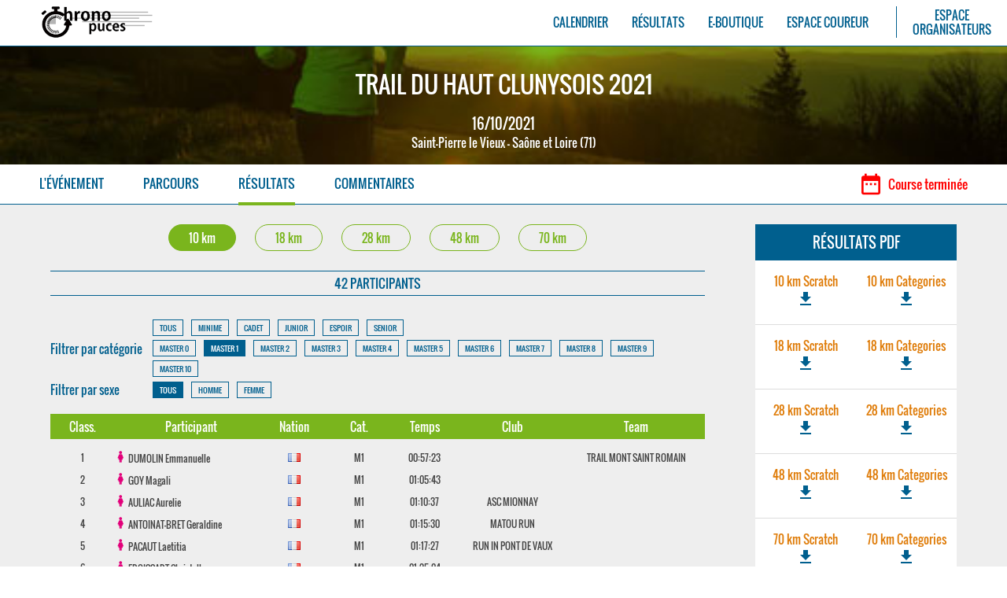

--- FILE ---
content_type: text/html; charset=UTF-8
request_url: https://www.chronopuces.fr/course-resultats.php?id=126&m=4&dist=357&cat=m1&s=all
body_size: 3179
content:
<!DOCTYPE html PUBLIC "-//W3C//DTD XHTML 1.0 Transitional//EN" "https://www.w3.org/TR/xhtml1/DTD/xhtml1-transitional.dtd">
<html xmlns="https://www.w3.org/1999/xhtml">
<head>
<meta http-equiv="Content-Type" content="text/html; charset=UTF-8" />
<meta name="description" content="" />
<meta name="keywords" content="" />
<meta name="viewport" content="initial-scale=1.0">

<title>R&eacute;sultats Trail du Haut Clunysois 2021 | ChronoPuces.fr</title>
<link href="css/styles.css" rel="stylesheet" type="text/css" />
<link href="css/fonts.css" rel="stylesheet" type="text/css" />
<link rel="stylesheet" href="https://fonts.googleapis.com/icon?family=Material+Icons">

<script src="https://ajax.googleapis.com/ajax/libs/jquery/3.1.1/jquery.min.js"></script>
	
<script src='https://www.google.com/recaptcha/api.js'></script>

<!-- Script Google Analytics*/ -->
<script>
  (function(i,s,o,g,r,a,m){i['GoogleAnalyticsObject']=r;i[r]=i[r]||function(){
  (i[r].q=i[r].q||[]).push(arguments)},i[r].l=1*new Date();a=s.createElement(o),
  m=s.getElementsByTagName(o)[0];a.async=1;a.src=g;m.parentNode.insertBefore(a,m)
  })(window,document,'script','https://www.google-analytics.com/analytics.js','ga');

  ga('create', 'UA-89634434-1', 'auto');
  ga('send', 'pageview');
</script>

</head>


<body>

<header>
    <div id="menu"><a id="menuMobileIcone" href="php/menu-m.php"><span class="material-icons" style="color:white">menu</span></a><a href="index.php"><img src="images/chronopuces-logo-menu.png" width="145" height="40" /></a><ul id="espLiens"><li><a href="calendrier-courses-chrono-puces.php?annee=2026&mois=01">CALENDRIER</a></li><li><a href="resultats.php">R&Eacute;SULTATS</a></li><li><a href="boutique.php">E-BOUTIQUE</a></li><li><a href="concurrent-connexion.php">ESPACE COUREUR</a></li><div class="filetVerti"></div><li><a href="organisateur-connexion.php">ESPACE<br />ORGANISATEURS</a></li></ul></div></header>

<section class="subheader" id="subheader-trail"><h1 class="titreCourse" style="text-transform:uppercase">Trail du Haut Clunysois 2021</h1><p class="subheaderCourse"><span style="font-size:18px">16/10/2021</span><br />Saint-Pierre le Vieux - Sa&ocirc;ne et Loire (71)</p></section><section id="navCourse"><a href="course.php?nom=&id=126&m=1"><p class="navCourseMenu ">L'&Eacute;V&Eacute;NEMENT</p></a><a href="course-parcours.php?id=126&m=3&dist=357"><p class="navCourseMenu ">PARCOURS</p></a><a href="course-resultats.php?id=126&m=4&dist=357&cat=all&s=all"><p class="navCourseMenu focus-trail">R&Eacute;SULTATS</p></a><a href="course-commentaires.php?id=126&m=5"><p class="navCourseMenu ">COMMENTAIRES</p></a><p id="restDays" style="color:red">
				<span class="material-icons" style="color:red; font-size:2em">date_range</span>&nbsp;&nbsp;Course termin&eacute;e</p></section>
<section class="mainContent">
	<div class="content">
    
	<div style="text-align:center;"><a href="course-resultats.php?id=126&m=4&dist=357&cat=all&s=all"><p class="distance" style="background-color:#7AB51D; color:white; border-color:#7AB51D">10 km</p></a><a href="course-resultats.php?id=126&m=4&dist=358&cat=all&s=all"><p class="distance" style="border-color:#7AB51D; color:#7AB51D">18 km</p></a><a href="course-resultats.php?id=126&m=4&dist=359&cat=all&s=all"><p class="distance" style="border-color:#7AB51D; color:#7AB51D">28 km</p></a><a href="course-resultats.php?id=126&m=4&dist=360&cat=all&s=all"><p class="distance" style="border-color:#7AB51D; color:#7AB51D">48 km</p></a><a href="course-resultats.php?id=126&m=4&dist=361&cat=all&s=all"><p class="distance" style="border-color:#7AB51D; color:#7AB51D">70 km</p></a></div><p class="nbInscrits">42 PARTICIPANTS</p><div class="filtre" style="margin-top:25px"><p>Filtrer par cat&eacute;gorie</p><div class="filtreCat"><div class="filtreLignes"><a href="course-resultats.php?id=126&m=4&dist=357&cat=all&s=all">TOUS</a><a href="course-resultats.php?id=126&m=4&dist=357&cat=mi&s=all">MINIME</a><a href="course-resultats.php?id=126&m=4&dist=357&cat=ca&s=all">CADET</a><a href="course-resultats.php?id=126&m=4&dist=357&cat=ju&s=all">JUNIOR</a><a href="course-resultats.php?id=126&m=4&dist=357&cat=es&s=all">ESPOIR</a><a href="course-resultats.php?id=126&m=4&dist=357&cat=se&s=all">SENIOR</a></div><div class="filtreLignes"><a href="course-resultats.php?id=126&m=4&dist=357&cat=m0&s=all">MASTER 0</a><a href="course-resultats.php?id=126&m=4&dist=357&cat=m1&s=all" class="focus">MASTER 1</a><a href="course-resultats.php?id=126&m=4&dist=357&cat=m2&s=all">MASTER 2</a><a href="course-resultats.php?id=126&m=4&dist=357&cat=m3&s=all">MASTER 3</a><a href="course-resultats.php?id=126&m=4&dist=357&cat=m4&s=all">MASTER 4</a><a href="course-resultats.php?id=126&m=4&dist=357&cat=m5&s=all">MASTER 5</a><a href="course-resultats.php?id=126&m=4&dist=357&cat=m6&s=all">MASTER 6</a><a href="course-resultats.php?id=126&m=4&dist=357&cat=m7&s=all">MASTER 7</a><a 	href="course-resultats.php?id=126&m=4&dist=357&cat=m8&s=all">MASTER 8</a><a href="course-resultats.php?id=126&m=4&dist=357&cat=m9&s=all">MASTER 9</a><a href="course-resultats.php?id=126&m=4&dist=357&cat=m10&s=all">MASTER 10</a></div></div></div><div class="filtre"><p>Filtrer par sexe</p><a href="course-resultats.php?id=126&m=4&dist=357&cat=all&s=all" class="focus">TOUS</a><a href="course-resultats.php?id=126&m=4&dist=357&cat=all&s=h">HOMME</a><a href="course-resultats.php?id=126&m=4&dist=357&cat=all&s=f">FEMME</a></div><table id="inscrits" cellspacing="0" ><tr style="background-color:#7AB51D"><th id="resultClass" style="min-width:50px; text-align:center"><span style="width:10%; padding:1px;">Class.</span></th><th id="resultPart"><span style="width:20%; padding:1px">&nbsp;&nbsp;Participant</span></th><th id="resultNation"><span style="width:7.5%; padding:1px">Nation</span></th><th id="resultCat"><span style="width:7.5%; padding:1px">Cat.</span></th><th id="resultTemps"><span style="width:15%; padding:1px">Temps</span></th><th id="resultClub"><span style="width:15%; padding:1px">Club</span></th><th id="resultTeam"><span style="width:15%; padding:1px">Team</span></th></tr><tr style="background-color:transparent"><td colspan="6"></td></tr><tr><td style="text-align:center">1</td><td style="text-align:left"><img src="images/pictoFemme.png" class="picto" /> <span style="text-transform:uppercase">DUMOLIN</span> Emmanuelle</td><td><img src="images/flags/fr.png" border="0" alt="Drapeau France Chronopuces"></td><td>M1</td><td>00:57:23</td><td id="resultClub"></td><td id="resultTeam">TRAIL MONT SAINT ROMAIN</td></tr><tr><td style="text-align:center">2</td><td style="text-align:left"><img src="images/pictoFemme.png" class="picto" /> <span style="text-transform:uppercase">GOY</span> Magali</td><td><img src="images/flags/fr.png" border="0" alt="Drapeau France Chronopuces"></td><td>M1</td><td>01:05:43</td><td id="resultClub"></td><td id="resultTeam"></td></tr><tr><td style="text-align:center">3</td><td style="text-align:left"><img src="images/pictoFemme.png" class="picto" /> <span style="text-transform:uppercase">AULIAC</span> Aurelie</td><td><img src="images/flags/fr.png" border="0" alt="Drapeau France Chronopuces"></td><td>M1</td><td>01:10:37</td><td id="resultClub">ASC MIONNAY</td><td id="resultTeam"></td></tr><tr><td style="text-align:center">4</td><td style="text-align:left"><img src="images/pictoFemme.png" class="picto" /> <span style="text-transform:uppercase">ANTOINAT-BRET</span> Geraldine</td><td><img src="images/flags/fr.png" border="0" alt="Drapeau France Chronopuces"></td><td>M1</td><td>01:15:30</td><td id="resultClub">MATOU RUN</td><td id="resultTeam"></td></tr><tr><td style="text-align:center">5</td><td style="text-align:left"><img src="images/pictoFemme.png" class="picto" /> <span style="text-transform:uppercase">PACAUT</span> Laetitia</td><td><img src="images/flags/fr.png" border="0" alt="Drapeau France Chronopuces"></td><td>M1</td><td>01:17:27</td><td id="resultClub">RUN IN PONT DE VAUX</td><td id="resultTeam"></td></tr><tr><td style="text-align:center">6</td><td style="text-align:left"><img src="images/pictoFemme.png" class="picto" /> <span style="text-transform:uppercase">FROISSART</span> Christelle</td><td><img src="images/flags/fr.png" border="0" alt="Drapeau France Chronopuces"></td><td>M1</td><td>01:25:04</td><td id="resultClub"></td><td id="resultTeam"></td></tr></table>	
        
    </div>
    
    <div class="sidebar">
        <div class="bloc">
            <h3>R&Eacute;SULTATS PDF</h3>
            <div class="direction" id="legendePDF">
            
            	<div style="display:flex; flex-direction:row; width:100%"><p style="width:50%"><span style="color:#DF7C09">10 km Scratch</span><br />
								<a href="docs-courses/resultats_pdf/2021/Resultats_Trail-du-Haut-Clunysois-2021_10-km_Scratch.pdf" target="_blank"><span class="material-icons">file_download</span></a>
								</p><p style="width:50%"><span style="color:#DF7C09">10 km Categories</span><br />
								<a href="docs-courses/resultats_pdf/2021/Resultats_Trail-du-Haut-Clunysois-2021_10-km_Categories.pdf" target="_blank"><span class="material-icons">file_download</span></a>
								</p></div><hr /><div style="display:flex; flex-direction:row; width:100%"><p style="width:50%"><span style="color:#DF7C09">18 km Scratch</span><br />
								<a href="docs-courses/resultats_pdf/2021/Resultats_Trail-du-Haut-Clunysois-2021_18-km_Scratch.pdf" target="_blank"><span class="material-icons">file_download</span></a>
								</p><p style="width:50%"><span style="color:#DF7C09">18 km Categories</span><br />
								<a href="docs-courses/resultats_pdf/2021/Resultats_Trail-du-Haut-Clunysois-2021_18-km_Categories.pdf" target="_blank"><span class="material-icons">file_download</span></a>
								</p></div><hr /><div style="display:flex; flex-direction:row; width:100%"><p style="width:50%"><span style="color:#DF7C09">28 km Scratch</span><br />
								<a href="docs-courses/resultats_pdf/2021/Resultats_Trail-du-Haut-Clunysois-2021_28-km_Scratch.pdf" target="_blank"><span class="material-icons">file_download</span></a>
								</p><p style="width:50%"><span style="color:#DF7C09">28 km Categories</span><br />
								<a href="docs-courses/resultats_pdf/2021/Resultats_Trail-du-Haut-Clunysois-2021_28-km_Categories.pdf" target="_blank"><span class="material-icons">file_download</span></a>
								</p></div><hr /><div style="display:flex; flex-direction:row; width:100%"><p style="width:50%"><span style="color:#DF7C09">48 km Scratch</span><br />
								<a href="docs-courses/resultats_pdf/2021/Resultats_Trail-du-Haut-Clunysois-2021_48-km_Scratch.pdf" target="_blank"><span class="material-icons">file_download</span></a>
								</p><p style="width:50%"><span style="color:#DF7C09">48 km Categories</span><br />
								<a href="docs-courses/resultats_pdf/2021/Resultats_Trail-du-Haut-Clunysois-2021_48-km_Categories.pdf" target="_blank"><span class="material-icons">file_download</span></a>
								</p></div><hr /><div style="display:flex; flex-direction:row; width:100%"><p style="width:50%"><span style="color:#DF7C09">70 km Scratch</span><br />
								<a href="docs-courses/resultats_pdf/2021/Resultats_Trail-du-Haut-Clunysois-2021_70-km_Scratch.pdf" target="_blank"><span class="material-icons">file_download</span></a>
								</p><p style="width:50%"><span style="color:#DF7C09">70 km Categories</span><br />
								<a href="docs-courses/resultats_pdf/2021/Resultats_Trail-du-Haut-Clunysois-2021_70-km_Categories.pdf" target="_blank"><span class="material-icons">file_download</span></a>
								</p></div>            </div>
        </div>
		
				
				
    </div>
	
    
</section>


<footer><div class="cp1Tiers"><p>Restez inform&eacute; des prochaines courses<br>dans votre r&eacute;gion</p><form name="newsletter" method="POST" action="https://www.chronopuces.fr/course-resultats.php?id=126&m=4&dist=357&cat=m1&s=all"><input type="email" name="emailNews" value="Votre E-mail" onFocus="javascript:this.value=''" /><br /><div class="g-recaptcha" data-sitekey="6LcgtRIUAAAAAIvTf-f_6HWqMHBq10s_HmeJ5vnC" style="margin-left:20%; transform:scale(0.6);
	transform-origin:0 0; -webkit-transform:scale(0.6); -webkit-transform-origin:0 0;"></div><input type="submit" class="submitButton submitBlanc" value="S'ABONNER &Agrave; LA NEWS MENSUELLE" style="margin-top:-15px" /></form></div><!-- <div class="filetVerti"></div> --><div class="cp1Tiers">
    	<p><u>CHRONO PUCES</u></p>
        <p style="margin-top:5px"><a href="prestations.php" style="color:white; display:flex; justify-content:center; margin-top:10px">Nos prestations</a><br /><a href="mailto:contact@chronopuces.fr" style="display:flex; justify-content:center; margin-top:0px !important">Nous contacter</a><br /><a href="mentions-legales.php" style="color:white; display:flex; justify-content:center; margin-top:0px !important">Mentions l&eacute;gales</a><br /></p>
    </div><!-- <div class="filetVerti"></div> --><div class="cp1Tiers">
    	<p style="margin-top:0px"><u>NOTRE ACTUALIT&Eacute;</u></p>
        <a href="https://www.facebook.com/Chronopuces" target="_blank" class="social" style="display:flex; margin-top:15px"><img src="images/logo-facebook.png" /></a>
		<p style="display:flex; margin-top:0px !important"><img src="https://chronopuces.fr/images/FFA_Label_Inscriptions_ATHLEbleu.png" border="0" width="100" />
		<img src="https://chronopuces.fr/images/FFA_Label_Chrono_ATHLEbleu.png" border="0" width="100" style="margin-left:10px" /></p>
    </div></footer><div id="subFooter"><p>© 2016-2026 - Chrono Puces - Tous droits r&eacute;serv&eacute;s</p></div>
</body>
</html>


--- FILE ---
content_type: text/html; charset=utf-8
request_url: https://www.google.com/recaptcha/api2/anchor?ar=1&k=6LcgtRIUAAAAAIvTf-f_6HWqMHBq10s_HmeJ5vnC&co=aHR0cHM6Ly93d3cuY2hyb25vcHVjZXMuZnI6NDQz&hl=en&v=PoyoqOPhxBO7pBk68S4YbpHZ&size=normal&anchor-ms=20000&execute-ms=30000&cb=u8tt61l45fmu
body_size: 49285
content:
<!DOCTYPE HTML><html dir="ltr" lang="en"><head><meta http-equiv="Content-Type" content="text/html; charset=UTF-8">
<meta http-equiv="X-UA-Compatible" content="IE=edge">
<title>reCAPTCHA</title>
<style type="text/css">
/* cyrillic-ext */
@font-face {
  font-family: 'Roboto';
  font-style: normal;
  font-weight: 400;
  font-stretch: 100%;
  src: url(//fonts.gstatic.com/s/roboto/v48/KFO7CnqEu92Fr1ME7kSn66aGLdTylUAMa3GUBHMdazTgWw.woff2) format('woff2');
  unicode-range: U+0460-052F, U+1C80-1C8A, U+20B4, U+2DE0-2DFF, U+A640-A69F, U+FE2E-FE2F;
}
/* cyrillic */
@font-face {
  font-family: 'Roboto';
  font-style: normal;
  font-weight: 400;
  font-stretch: 100%;
  src: url(//fonts.gstatic.com/s/roboto/v48/KFO7CnqEu92Fr1ME7kSn66aGLdTylUAMa3iUBHMdazTgWw.woff2) format('woff2');
  unicode-range: U+0301, U+0400-045F, U+0490-0491, U+04B0-04B1, U+2116;
}
/* greek-ext */
@font-face {
  font-family: 'Roboto';
  font-style: normal;
  font-weight: 400;
  font-stretch: 100%;
  src: url(//fonts.gstatic.com/s/roboto/v48/KFO7CnqEu92Fr1ME7kSn66aGLdTylUAMa3CUBHMdazTgWw.woff2) format('woff2');
  unicode-range: U+1F00-1FFF;
}
/* greek */
@font-face {
  font-family: 'Roboto';
  font-style: normal;
  font-weight: 400;
  font-stretch: 100%;
  src: url(//fonts.gstatic.com/s/roboto/v48/KFO7CnqEu92Fr1ME7kSn66aGLdTylUAMa3-UBHMdazTgWw.woff2) format('woff2');
  unicode-range: U+0370-0377, U+037A-037F, U+0384-038A, U+038C, U+038E-03A1, U+03A3-03FF;
}
/* math */
@font-face {
  font-family: 'Roboto';
  font-style: normal;
  font-weight: 400;
  font-stretch: 100%;
  src: url(//fonts.gstatic.com/s/roboto/v48/KFO7CnqEu92Fr1ME7kSn66aGLdTylUAMawCUBHMdazTgWw.woff2) format('woff2');
  unicode-range: U+0302-0303, U+0305, U+0307-0308, U+0310, U+0312, U+0315, U+031A, U+0326-0327, U+032C, U+032F-0330, U+0332-0333, U+0338, U+033A, U+0346, U+034D, U+0391-03A1, U+03A3-03A9, U+03B1-03C9, U+03D1, U+03D5-03D6, U+03F0-03F1, U+03F4-03F5, U+2016-2017, U+2034-2038, U+203C, U+2040, U+2043, U+2047, U+2050, U+2057, U+205F, U+2070-2071, U+2074-208E, U+2090-209C, U+20D0-20DC, U+20E1, U+20E5-20EF, U+2100-2112, U+2114-2115, U+2117-2121, U+2123-214F, U+2190, U+2192, U+2194-21AE, U+21B0-21E5, U+21F1-21F2, U+21F4-2211, U+2213-2214, U+2216-22FF, U+2308-230B, U+2310, U+2319, U+231C-2321, U+2336-237A, U+237C, U+2395, U+239B-23B7, U+23D0, U+23DC-23E1, U+2474-2475, U+25AF, U+25B3, U+25B7, U+25BD, U+25C1, U+25CA, U+25CC, U+25FB, U+266D-266F, U+27C0-27FF, U+2900-2AFF, U+2B0E-2B11, U+2B30-2B4C, U+2BFE, U+3030, U+FF5B, U+FF5D, U+1D400-1D7FF, U+1EE00-1EEFF;
}
/* symbols */
@font-face {
  font-family: 'Roboto';
  font-style: normal;
  font-weight: 400;
  font-stretch: 100%;
  src: url(//fonts.gstatic.com/s/roboto/v48/KFO7CnqEu92Fr1ME7kSn66aGLdTylUAMaxKUBHMdazTgWw.woff2) format('woff2');
  unicode-range: U+0001-000C, U+000E-001F, U+007F-009F, U+20DD-20E0, U+20E2-20E4, U+2150-218F, U+2190, U+2192, U+2194-2199, U+21AF, U+21E6-21F0, U+21F3, U+2218-2219, U+2299, U+22C4-22C6, U+2300-243F, U+2440-244A, U+2460-24FF, U+25A0-27BF, U+2800-28FF, U+2921-2922, U+2981, U+29BF, U+29EB, U+2B00-2BFF, U+4DC0-4DFF, U+FFF9-FFFB, U+10140-1018E, U+10190-1019C, U+101A0, U+101D0-101FD, U+102E0-102FB, U+10E60-10E7E, U+1D2C0-1D2D3, U+1D2E0-1D37F, U+1F000-1F0FF, U+1F100-1F1AD, U+1F1E6-1F1FF, U+1F30D-1F30F, U+1F315, U+1F31C, U+1F31E, U+1F320-1F32C, U+1F336, U+1F378, U+1F37D, U+1F382, U+1F393-1F39F, U+1F3A7-1F3A8, U+1F3AC-1F3AF, U+1F3C2, U+1F3C4-1F3C6, U+1F3CA-1F3CE, U+1F3D4-1F3E0, U+1F3ED, U+1F3F1-1F3F3, U+1F3F5-1F3F7, U+1F408, U+1F415, U+1F41F, U+1F426, U+1F43F, U+1F441-1F442, U+1F444, U+1F446-1F449, U+1F44C-1F44E, U+1F453, U+1F46A, U+1F47D, U+1F4A3, U+1F4B0, U+1F4B3, U+1F4B9, U+1F4BB, U+1F4BF, U+1F4C8-1F4CB, U+1F4D6, U+1F4DA, U+1F4DF, U+1F4E3-1F4E6, U+1F4EA-1F4ED, U+1F4F7, U+1F4F9-1F4FB, U+1F4FD-1F4FE, U+1F503, U+1F507-1F50B, U+1F50D, U+1F512-1F513, U+1F53E-1F54A, U+1F54F-1F5FA, U+1F610, U+1F650-1F67F, U+1F687, U+1F68D, U+1F691, U+1F694, U+1F698, U+1F6AD, U+1F6B2, U+1F6B9-1F6BA, U+1F6BC, U+1F6C6-1F6CF, U+1F6D3-1F6D7, U+1F6E0-1F6EA, U+1F6F0-1F6F3, U+1F6F7-1F6FC, U+1F700-1F7FF, U+1F800-1F80B, U+1F810-1F847, U+1F850-1F859, U+1F860-1F887, U+1F890-1F8AD, U+1F8B0-1F8BB, U+1F8C0-1F8C1, U+1F900-1F90B, U+1F93B, U+1F946, U+1F984, U+1F996, U+1F9E9, U+1FA00-1FA6F, U+1FA70-1FA7C, U+1FA80-1FA89, U+1FA8F-1FAC6, U+1FACE-1FADC, U+1FADF-1FAE9, U+1FAF0-1FAF8, U+1FB00-1FBFF;
}
/* vietnamese */
@font-face {
  font-family: 'Roboto';
  font-style: normal;
  font-weight: 400;
  font-stretch: 100%;
  src: url(//fonts.gstatic.com/s/roboto/v48/KFO7CnqEu92Fr1ME7kSn66aGLdTylUAMa3OUBHMdazTgWw.woff2) format('woff2');
  unicode-range: U+0102-0103, U+0110-0111, U+0128-0129, U+0168-0169, U+01A0-01A1, U+01AF-01B0, U+0300-0301, U+0303-0304, U+0308-0309, U+0323, U+0329, U+1EA0-1EF9, U+20AB;
}
/* latin-ext */
@font-face {
  font-family: 'Roboto';
  font-style: normal;
  font-weight: 400;
  font-stretch: 100%;
  src: url(//fonts.gstatic.com/s/roboto/v48/KFO7CnqEu92Fr1ME7kSn66aGLdTylUAMa3KUBHMdazTgWw.woff2) format('woff2');
  unicode-range: U+0100-02BA, U+02BD-02C5, U+02C7-02CC, U+02CE-02D7, U+02DD-02FF, U+0304, U+0308, U+0329, U+1D00-1DBF, U+1E00-1E9F, U+1EF2-1EFF, U+2020, U+20A0-20AB, U+20AD-20C0, U+2113, U+2C60-2C7F, U+A720-A7FF;
}
/* latin */
@font-face {
  font-family: 'Roboto';
  font-style: normal;
  font-weight: 400;
  font-stretch: 100%;
  src: url(//fonts.gstatic.com/s/roboto/v48/KFO7CnqEu92Fr1ME7kSn66aGLdTylUAMa3yUBHMdazQ.woff2) format('woff2');
  unicode-range: U+0000-00FF, U+0131, U+0152-0153, U+02BB-02BC, U+02C6, U+02DA, U+02DC, U+0304, U+0308, U+0329, U+2000-206F, U+20AC, U+2122, U+2191, U+2193, U+2212, U+2215, U+FEFF, U+FFFD;
}
/* cyrillic-ext */
@font-face {
  font-family: 'Roboto';
  font-style: normal;
  font-weight: 500;
  font-stretch: 100%;
  src: url(//fonts.gstatic.com/s/roboto/v48/KFO7CnqEu92Fr1ME7kSn66aGLdTylUAMa3GUBHMdazTgWw.woff2) format('woff2');
  unicode-range: U+0460-052F, U+1C80-1C8A, U+20B4, U+2DE0-2DFF, U+A640-A69F, U+FE2E-FE2F;
}
/* cyrillic */
@font-face {
  font-family: 'Roboto';
  font-style: normal;
  font-weight: 500;
  font-stretch: 100%;
  src: url(//fonts.gstatic.com/s/roboto/v48/KFO7CnqEu92Fr1ME7kSn66aGLdTylUAMa3iUBHMdazTgWw.woff2) format('woff2');
  unicode-range: U+0301, U+0400-045F, U+0490-0491, U+04B0-04B1, U+2116;
}
/* greek-ext */
@font-face {
  font-family: 'Roboto';
  font-style: normal;
  font-weight: 500;
  font-stretch: 100%;
  src: url(//fonts.gstatic.com/s/roboto/v48/KFO7CnqEu92Fr1ME7kSn66aGLdTylUAMa3CUBHMdazTgWw.woff2) format('woff2');
  unicode-range: U+1F00-1FFF;
}
/* greek */
@font-face {
  font-family: 'Roboto';
  font-style: normal;
  font-weight: 500;
  font-stretch: 100%;
  src: url(//fonts.gstatic.com/s/roboto/v48/KFO7CnqEu92Fr1ME7kSn66aGLdTylUAMa3-UBHMdazTgWw.woff2) format('woff2');
  unicode-range: U+0370-0377, U+037A-037F, U+0384-038A, U+038C, U+038E-03A1, U+03A3-03FF;
}
/* math */
@font-face {
  font-family: 'Roboto';
  font-style: normal;
  font-weight: 500;
  font-stretch: 100%;
  src: url(//fonts.gstatic.com/s/roboto/v48/KFO7CnqEu92Fr1ME7kSn66aGLdTylUAMawCUBHMdazTgWw.woff2) format('woff2');
  unicode-range: U+0302-0303, U+0305, U+0307-0308, U+0310, U+0312, U+0315, U+031A, U+0326-0327, U+032C, U+032F-0330, U+0332-0333, U+0338, U+033A, U+0346, U+034D, U+0391-03A1, U+03A3-03A9, U+03B1-03C9, U+03D1, U+03D5-03D6, U+03F0-03F1, U+03F4-03F5, U+2016-2017, U+2034-2038, U+203C, U+2040, U+2043, U+2047, U+2050, U+2057, U+205F, U+2070-2071, U+2074-208E, U+2090-209C, U+20D0-20DC, U+20E1, U+20E5-20EF, U+2100-2112, U+2114-2115, U+2117-2121, U+2123-214F, U+2190, U+2192, U+2194-21AE, U+21B0-21E5, U+21F1-21F2, U+21F4-2211, U+2213-2214, U+2216-22FF, U+2308-230B, U+2310, U+2319, U+231C-2321, U+2336-237A, U+237C, U+2395, U+239B-23B7, U+23D0, U+23DC-23E1, U+2474-2475, U+25AF, U+25B3, U+25B7, U+25BD, U+25C1, U+25CA, U+25CC, U+25FB, U+266D-266F, U+27C0-27FF, U+2900-2AFF, U+2B0E-2B11, U+2B30-2B4C, U+2BFE, U+3030, U+FF5B, U+FF5D, U+1D400-1D7FF, U+1EE00-1EEFF;
}
/* symbols */
@font-face {
  font-family: 'Roboto';
  font-style: normal;
  font-weight: 500;
  font-stretch: 100%;
  src: url(//fonts.gstatic.com/s/roboto/v48/KFO7CnqEu92Fr1ME7kSn66aGLdTylUAMaxKUBHMdazTgWw.woff2) format('woff2');
  unicode-range: U+0001-000C, U+000E-001F, U+007F-009F, U+20DD-20E0, U+20E2-20E4, U+2150-218F, U+2190, U+2192, U+2194-2199, U+21AF, U+21E6-21F0, U+21F3, U+2218-2219, U+2299, U+22C4-22C6, U+2300-243F, U+2440-244A, U+2460-24FF, U+25A0-27BF, U+2800-28FF, U+2921-2922, U+2981, U+29BF, U+29EB, U+2B00-2BFF, U+4DC0-4DFF, U+FFF9-FFFB, U+10140-1018E, U+10190-1019C, U+101A0, U+101D0-101FD, U+102E0-102FB, U+10E60-10E7E, U+1D2C0-1D2D3, U+1D2E0-1D37F, U+1F000-1F0FF, U+1F100-1F1AD, U+1F1E6-1F1FF, U+1F30D-1F30F, U+1F315, U+1F31C, U+1F31E, U+1F320-1F32C, U+1F336, U+1F378, U+1F37D, U+1F382, U+1F393-1F39F, U+1F3A7-1F3A8, U+1F3AC-1F3AF, U+1F3C2, U+1F3C4-1F3C6, U+1F3CA-1F3CE, U+1F3D4-1F3E0, U+1F3ED, U+1F3F1-1F3F3, U+1F3F5-1F3F7, U+1F408, U+1F415, U+1F41F, U+1F426, U+1F43F, U+1F441-1F442, U+1F444, U+1F446-1F449, U+1F44C-1F44E, U+1F453, U+1F46A, U+1F47D, U+1F4A3, U+1F4B0, U+1F4B3, U+1F4B9, U+1F4BB, U+1F4BF, U+1F4C8-1F4CB, U+1F4D6, U+1F4DA, U+1F4DF, U+1F4E3-1F4E6, U+1F4EA-1F4ED, U+1F4F7, U+1F4F9-1F4FB, U+1F4FD-1F4FE, U+1F503, U+1F507-1F50B, U+1F50D, U+1F512-1F513, U+1F53E-1F54A, U+1F54F-1F5FA, U+1F610, U+1F650-1F67F, U+1F687, U+1F68D, U+1F691, U+1F694, U+1F698, U+1F6AD, U+1F6B2, U+1F6B9-1F6BA, U+1F6BC, U+1F6C6-1F6CF, U+1F6D3-1F6D7, U+1F6E0-1F6EA, U+1F6F0-1F6F3, U+1F6F7-1F6FC, U+1F700-1F7FF, U+1F800-1F80B, U+1F810-1F847, U+1F850-1F859, U+1F860-1F887, U+1F890-1F8AD, U+1F8B0-1F8BB, U+1F8C0-1F8C1, U+1F900-1F90B, U+1F93B, U+1F946, U+1F984, U+1F996, U+1F9E9, U+1FA00-1FA6F, U+1FA70-1FA7C, U+1FA80-1FA89, U+1FA8F-1FAC6, U+1FACE-1FADC, U+1FADF-1FAE9, U+1FAF0-1FAF8, U+1FB00-1FBFF;
}
/* vietnamese */
@font-face {
  font-family: 'Roboto';
  font-style: normal;
  font-weight: 500;
  font-stretch: 100%;
  src: url(//fonts.gstatic.com/s/roboto/v48/KFO7CnqEu92Fr1ME7kSn66aGLdTylUAMa3OUBHMdazTgWw.woff2) format('woff2');
  unicode-range: U+0102-0103, U+0110-0111, U+0128-0129, U+0168-0169, U+01A0-01A1, U+01AF-01B0, U+0300-0301, U+0303-0304, U+0308-0309, U+0323, U+0329, U+1EA0-1EF9, U+20AB;
}
/* latin-ext */
@font-face {
  font-family: 'Roboto';
  font-style: normal;
  font-weight: 500;
  font-stretch: 100%;
  src: url(//fonts.gstatic.com/s/roboto/v48/KFO7CnqEu92Fr1ME7kSn66aGLdTylUAMa3KUBHMdazTgWw.woff2) format('woff2');
  unicode-range: U+0100-02BA, U+02BD-02C5, U+02C7-02CC, U+02CE-02D7, U+02DD-02FF, U+0304, U+0308, U+0329, U+1D00-1DBF, U+1E00-1E9F, U+1EF2-1EFF, U+2020, U+20A0-20AB, U+20AD-20C0, U+2113, U+2C60-2C7F, U+A720-A7FF;
}
/* latin */
@font-face {
  font-family: 'Roboto';
  font-style: normal;
  font-weight: 500;
  font-stretch: 100%;
  src: url(//fonts.gstatic.com/s/roboto/v48/KFO7CnqEu92Fr1ME7kSn66aGLdTylUAMa3yUBHMdazQ.woff2) format('woff2');
  unicode-range: U+0000-00FF, U+0131, U+0152-0153, U+02BB-02BC, U+02C6, U+02DA, U+02DC, U+0304, U+0308, U+0329, U+2000-206F, U+20AC, U+2122, U+2191, U+2193, U+2212, U+2215, U+FEFF, U+FFFD;
}
/* cyrillic-ext */
@font-face {
  font-family: 'Roboto';
  font-style: normal;
  font-weight: 900;
  font-stretch: 100%;
  src: url(//fonts.gstatic.com/s/roboto/v48/KFO7CnqEu92Fr1ME7kSn66aGLdTylUAMa3GUBHMdazTgWw.woff2) format('woff2');
  unicode-range: U+0460-052F, U+1C80-1C8A, U+20B4, U+2DE0-2DFF, U+A640-A69F, U+FE2E-FE2F;
}
/* cyrillic */
@font-face {
  font-family: 'Roboto';
  font-style: normal;
  font-weight: 900;
  font-stretch: 100%;
  src: url(//fonts.gstatic.com/s/roboto/v48/KFO7CnqEu92Fr1ME7kSn66aGLdTylUAMa3iUBHMdazTgWw.woff2) format('woff2');
  unicode-range: U+0301, U+0400-045F, U+0490-0491, U+04B0-04B1, U+2116;
}
/* greek-ext */
@font-face {
  font-family: 'Roboto';
  font-style: normal;
  font-weight: 900;
  font-stretch: 100%;
  src: url(//fonts.gstatic.com/s/roboto/v48/KFO7CnqEu92Fr1ME7kSn66aGLdTylUAMa3CUBHMdazTgWw.woff2) format('woff2');
  unicode-range: U+1F00-1FFF;
}
/* greek */
@font-face {
  font-family: 'Roboto';
  font-style: normal;
  font-weight: 900;
  font-stretch: 100%;
  src: url(//fonts.gstatic.com/s/roboto/v48/KFO7CnqEu92Fr1ME7kSn66aGLdTylUAMa3-UBHMdazTgWw.woff2) format('woff2');
  unicode-range: U+0370-0377, U+037A-037F, U+0384-038A, U+038C, U+038E-03A1, U+03A3-03FF;
}
/* math */
@font-face {
  font-family: 'Roboto';
  font-style: normal;
  font-weight: 900;
  font-stretch: 100%;
  src: url(//fonts.gstatic.com/s/roboto/v48/KFO7CnqEu92Fr1ME7kSn66aGLdTylUAMawCUBHMdazTgWw.woff2) format('woff2');
  unicode-range: U+0302-0303, U+0305, U+0307-0308, U+0310, U+0312, U+0315, U+031A, U+0326-0327, U+032C, U+032F-0330, U+0332-0333, U+0338, U+033A, U+0346, U+034D, U+0391-03A1, U+03A3-03A9, U+03B1-03C9, U+03D1, U+03D5-03D6, U+03F0-03F1, U+03F4-03F5, U+2016-2017, U+2034-2038, U+203C, U+2040, U+2043, U+2047, U+2050, U+2057, U+205F, U+2070-2071, U+2074-208E, U+2090-209C, U+20D0-20DC, U+20E1, U+20E5-20EF, U+2100-2112, U+2114-2115, U+2117-2121, U+2123-214F, U+2190, U+2192, U+2194-21AE, U+21B0-21E5, U+21F1-21F2, U+21F4-2211, U+2213-2214, U+2216-22FF, U+2308-230B, U+2310, U+2319, U+231C-2321, U+2336-237A, U+237C, U+2395, U+239B-23B7, U+23D0, U+23DC-23E1, U+2474-2475, U+25AF, U+25B3, U+25B7, U+25BD, U+25C1, U+25CA, U+25CC, U+25FB, U+266D-266F, U+27C0-27FF, U+2900-2AFF, U+2B0E-2B11, U+2B30-2B4C, U+2BFE, U+3030, U+FF5B, U+FF5D, U+1D400-1D7FF, U+1EE00-1EEFF;
}
/* symbols */
@font-face {
  font-family: 'Roboto';
  font-style: normal;
  font-weight: 900;
  font-stretch: 100%;
  src: url(//fonts.gstatic.com/s/roboto/v48/KFO7CnqEu92Fr1ME7kSn66aGLdTylUAMaxKUBHMdazTgWw.woff2) format('woff2');
  unicode-range: U+0001-000C, U+000E-001F, U+007F-009F, U+20DD-20E0, U+20E2-20E4, U+2150-218F, U+2190, U+2192, U+2194-2199, U+21AF, U+21E6-21F0, U+21F3, U+2218-2219, U+2299, U+22C4-22C6, U+2300-243F, U+2440-244A, U+2460-24FF, U+25A0-27BF, U+2800-28FF, U+2921-2922, U+2981, U+29BF, U+29EB, U+2B00-2BFF, U+4DC0-4DFF, U+FFF9-FFFB, U+10140-1018E, U+10190-1019C, U+101A0, U+101D0-101FD, U+102E0-102FB, U+10E60-10E7E, U+1D2C0-1D2D3, U+1D2E0-1D37F, U+1F000-1F0FF, U+1F100-1F1AD, U+1F1E6-1F1FF, U+1F30D-1F30F, U+1F315, U+1F31C, U+1F31E, U+1F320-1F32C, U+1F336, U+1F378, U+1F37D, U+1F382, U+1F393-1F39F, U+1F3A7-1F3A8, U+1F3AC-1F3AF, U+1F3C2, U+1F3C4-1F3C6, U+1F3CA-1F3CE, U+1F3D4-1F3E0, U+1F3ED, U+1F3F1-1F3F3, U+1F3F5-1F3F7, U+1F408, U+1F415, U+1F41F, U+1F426, U+1F43F, U+1F441-1F442, U+1F444, U+1F446-1F449, U+1F44C-1F44E, U+1F453, U+1F46A, U+1F47D, U+1F4A3, U+1F4B0, U+1F4B3, U+1F4B9, U+1F4BB, U+1F4BF, U+1F4C8-1F4CB, U+1F4D6, U+1F4DA, U+1F4DF, U+1F4E3-1F4E6, U+1F4EA-1F4ED, U+1F4F7, U+1F4F9-1F4FB, U+1F4FD-1F4FE, U+1F503, U+1F507-1F50B, U+1F50D, U+1F512-1F513, U+1F53E-1F54A, U+1F54F-1F5FA, U+1F610, U+1F650-1F67F, U+1F687, U+1F68D, U+1F691, U+1F694, U+1F698, U+1F6AD, U+1F6B2, U+1F6B9-1F6BA, U+1F6BC, U+1F6C6-1F6CF, U+1F6D3-1F6D7, U+1F6E0-1F6EA, U+1F6F0-1F6F3, U+1F6F7-1F6FC, U+1F700-1F7FF, U+1F800-1F80B, U+1F810-1F847, U+1F850-1F859, U+1F860-1F887, U+1F890-1F8AD, U+1F8B0-1F8BB, U+1F8C0-1F8C1, U+1F900-1F90B, U+1F93B, U+1F946, U+1F984, U+1F996, U+1F9E9, U+1FA00-1FA6F, U+1FA70-1FA7C, U+1FA80-1FA89, U+1FA8F-1FAC6, U+1FACE-1FADC, U+1FADF-1FAE9, U+1FAF0-1FAF8, U+1FB00-1FBFF;
}
/* vietnamese */
@font-face {
  font-family: 'Roboto';
  font-style: normal;
  font-weight: 900;
  font-stretch: 100%;
  src: url(//fonts.gstatic.com/s/roboto/v48/KFO7CnqEu92Fr1ME7kSn66aGLdTylUAMa3OUBHMdazTgWw.woff2) format('woff2');
  unicode-range: U+0102-0103, U+0110-0111, U+0128-0129, U+0168-0169, U+01A0-01A1, U+01AF-01B0, U+0300-0301, U+0303-0304, U+0308-0309, U+0323, U+0329, U+1EA0-1EF9, U+20AB;
}
/* latin-ext */
@font-face {
  font-family: 'Roboto';
  font-style: normal;
  font-weight: 900;
  font-stretch: 100%;
  src: url(//fonts.gstatic.com/s/roboto/v48/KFO7CnqEu92Fr1ME7kSn66aGLdTylUAMa3KUBHMdazTgWw.woff2) format('woff2');
  unicode-range: U+0100-02BA, U+02BD-02C5, U+02C7-02CC, U+02CE-02D7, U+02DD-02FF, U+0304, U+0308, U+0329, U+1D00-1DBF, U+1E00-1E9F, U+1EF2-1EFF, U+2020, U+20A0-20AB, U+20AD-20C0, U+2113, U+2C60-2C7F, U+A720-A7FF;
}
/* latin */
@font-face {
  font-family: 'Roboto';
  font-style: normal;
  font-weight: 900;
  font-stretch: 100%;
  src: url(//fonts.gstatic.com/s/roboto/v48/KFO7CnqEu92Fr1ME7kSn66aGLdTylUAMa3yUBHMdazQ.woff2) format('woff2');
  unicode-range: U+0000-00FF, U+0131, U+0152-0153, U+02BB-02BC, U+02C6, U+02DA, U+02DC, U+0304, U+0308, U+0329, U+2000-206F, U+20AC, U+2122, U+2191, U+2193, U+2212, U+2215, U+FEFF, U+FFFD;
}

</style>
<link rel="stylesheet" type="text/css" href="https://www.gstatic.com/recaptcha/releases/PoyoqOPhxBO7pBk68S4YbpHZ/styles__ltr.css">
<script nonce="jMX_iS4b5jJq1S2CEYJS0Q" type="text/javascript">window['__recaptcha_api'] = 'https://www.google.com/recaptcha/api2/';</script>
<script type="text/javascript" src="https://www.gstatic.com/recaptcha/releases/PoyoqOPhxBO7pBk68S4YbpHZ/recaptcha__en.js" nonce="jMX_iS4b5jJq1S2CEYJS0Q">
      
    </script></head>
<body><div id="rc-anchor-alert" class="rc-anchor-alert"></div>
<input type="hidden" id="recaptcha-token" value="[base64]">
<script type="text/javascript" nonce="jMX_iS4b5jJq1S2CEYJS0Q">
      recaptcha.anchor.Main.init("[\x22ainput\x22,[\x22bgdata\x22,\x22\x22,\[base64]/[base64]/[base64]/[base64]/[base64]/[base64]/KGcoTywyNTMsTy5PKSxVRyhPLEMpKTpnKE8sMjUzLEMpLE8pKSxsKSksTykpfSxieT1mdW5jdGlvbihDLE8sdSxsKXtmb3IobD0odT1SKEMpLDApO08+MDtPLS0pbD1sPDw4fFooQyk7ZyhDLHUsbCl9LFVHPWZ1bmN0aW9uKEMsTyl7Qy5pLmxlbmd0aD4xMDQ/[base64]/[base64]/[base64]/[base64]/[base64]/[base64]/[base64]\\u003d\x22,\[base64]\\u003d\x22,\[base64]/CusKHIWNZcQxwOMK7w7vDok8sw7QDN0rDosO9dMOjHsOfTxlnwpTDlwNQwojCny3Do8OUw5kpbMOCwphna8KwVcKPw48vw7rDksKFfS3ClsKPw4LDl8OCwrjCm8KEQTM/w648WHrDisKowrfClsO9w5bCisOUwqPChSPDjmxVwrzDgMKIAwVhYjjDgRhbwobCkMKwwpXDqn/CjMKlw5Bhw7/CssKzw5BwUsOawojCmCzDjjjDrnBkfjXCg3MzUwI4wrFQScOwVB89YAXDtcOrw599w4Faw4jDrTjDiHjDosKzwrrCrcK5woQ5EMO8Z8OZNUJ1EsKmw6nCkDlWPWnDqcKaV1fCg8KTwqEkw4jCthvCsnbCol7CnVfChcOSRsKWTcOBNMOaGsK/[base64]/CpXF4wpzDlk1gZMKBwo7DicKywpJcw4t3worDo8KVwqTClcO1G8KNw5/DrcOUwq4LZwzCjsKmw4LCm8OCJFzDncODwpXDvMKePQDDmDY8wqdiBsK8wrfDuxhbw6seWMO8f0Y0XHlcwrDDhEwOHcOXZsK4DHAwb2RVOsOmw4TCnMKxU8KYOSJmK2HCrBMWbD3Cp8K3wpHCqX/[base64]/NcOJw5HCgV7CkcOiEDzDnFnCjkwfwrHCgsK0A8O1wosjwogXLEYcwqkLFcKSw788YkIBwqQDwobDpUfCl8K8OkE0w7LCgQxEH8Ozwq/DkMOSwpLCq37DocK0ahpDwpvDt2hREsO6wrRwwprDrcOIw4Umw6FfwrbCh3FncB/ChsOqLyZzwr3CgsK2C0NVwpjCiULDlS0BND/[base64]/fkMew6jDq1dvSMODT1fDuxbDrDgFCMOGFxfDscO7wrLCt3E/wqPDpDdaLsOWGnILZnDCmMO9wpB6dS7DusOawrLChsKdw5kKwpDDvcKFw4rDkXvDmsKVw63Cmi/CgcK7w4/[base64]/[base64]/CgCJeLzLDpsOuwpnCh2HDuXgQw69nA2nCuMOHwpgUUcOQB8KdOHVmw6HDvGIzw4xQWHfDu8O/[base64]/Cl8O+w4XDgsOpwrkVw4QfKFI7wqEvXgVPwoTDksO/GsKuw7/CicK7w5AOF8KWHhpPw4kJD8Khw5Mgw7tIVcKqw4hww7w/wqjClsOOJS/DsBvCmsOSw7jCvFVEVMOdw5/DkxMMClzCgW8fw4w/C8K1w4VyR0fDocKRSx4Ww7J7T8O9w5zDj8KvLcKbZsKOw4HDksKOSi1LwpYQQsOIb8KawojDmmvCkcOIw7zCtxUwSMODOjjChQIJw581LnlYwrvCuFxIw7DCpsOZw40cQsKgwovCmcK8FMOtwr/Di8OxwprCqBjClCVmaETDkMKkIwFUwpjDuMKvwp1sw4rDtMKTwo7Cp0kfUkQcwoMbwp/CnzM4w5Iiw6snw7XCnsOOZcObQsONwrzDrsOGwrnCon1pw7HCj8OKBTMsMMOBDDzDpjrDkDzCrsK0fMKJw7XDksO6X3XCpcK0w7QjOMOLw43DiX/Ct8KqMm7DmmnCkF7Ds2HDi8OYw61bw6/DphrClUUWwrgMwoV0CcKgJcOGwqtpwo5Iwp3CqVbDm2Edw4nDgwfCrQ/[base64]/wq/CgcKSacOIWwwswoQiT8KVwoDCuwvCsMOMP8OQXVTDqnlsCMOQwp0Kw7nDqcKZLXZRdnBJwqRmwq0REMKww5gkwq/DkV1/wq3Cj19IwqTCrCwHacONw7rDpcKtw5rDnA5TCw7CpcKXSD51QMOkOCDCnyjCjcOALyfCpQAdekPDpSrChMOCwqHDnMOYKFHCkDonw5DDsSEFw6jDr8O4wrdZwpPCowpKQUnDncOew7QoGMKFw7XCnU3DncOHAQ/Cp24ywpPCgsOiw7h6woRHbMKGG2EMS8K2wr5SbMOpSMKgwpfCqcOYw5nDhD1wP8KRV8K2ZxnCgTcSwoE3wphYRsKqwqfCklnCkWxsFsO3RcK8wqkWF3QXLyYqc8KVwo/Ck3jDl8Kgwo7CmRMLO3A2Rgp1wqENw5rDoCl2wo3DghnCiE/Dq8OpDMOhMMKcwrwaeADCm8OyDHzDocKDw4HDtBzCskQGwq3DvxoEw4fDiiLDuMOww4pIwqjDg8O/[base64]/[base64]/DpX96PQbCsixbU2dtw71MMxLCksOzHXjCvHRCwqwxNDczw6bDk8O3w6vCsMOuw5JQw5bCvBppwp/[base64]/AiINWMKKdy3CpcOMZsKRwqzDvMKLGxbCj8KkXSbCrcKnwrbCmsOZwqgsS8KjwpgzBF/ChizCikDCpcOScsK1IMOfdHNXwrzDsx5wwozCoCVTWcOfw60xBFsHwobDisOEPsK1MTQVcGjDusKtw69mwoTDoGvCikTCug7DuH5ewp/[base64]/DhTw0w43DnMKkFHPCisOvwrfDpzUYenN1w5lWL8KTVRLCiSbDtsO9McKFHsOHwqnDixTCg8OdasKMwojDjMKZPcONw4ttw7rDqgRed8K3wpZNPjDCrmfDjMKywqXDr8O9w4VMwr3CmX9BPMOew6dIwql5w7hYwqrCosK/BcOSwobDtcKNb3lyZ1jDvB9vA8Kdwo4Md3NFZH7DrkXDksOPw7owHcOFw7o0SsOJw4TDgcKrcMKzwqpAwoR0wpDCgxHCkDfDs8O3IcO4V8O3wpHDpUdvb2sTwqDCn8KadsOWwq4OGcOveHTCssK9w5/ClTTCs8K5w6jCosOOEsOdfzRKeMK+GCAqwoJSw4HDmBVTwooXw7YeQz7DsMKtw7t5IMKBworCtS5Rc8OKw7XDjn/CjQwBw5VHwrwXCsKVeXsuwp/Dh8OhP1tWw48yw7/DljVuw7HCnDECbC3DrzZaTMKpw5/DlmNlDMOUX1E5UMOBFAs0w7DCpsKTI2LDjcO3wp/DujFVw5PDssO+wrEOw4jDlcKAI8KOSX52wprCsnzDpF0Fw7LDjA0/w4nDtsKGUXwgGsOSFhRPLlbDp8KEfsKDwpbDocO7emMAwo98G8KRbsOaLsOhLMO9U8OrwqfDqcO4LkPCjhkOw5/CucOkRMKxw4Nuw6TDmMOkAh83TMKUw5DCtsOeFQUzUcOVwpR0wrzCt1bCssO4wot3Y8KLJMOUDsKlwprCkMOQcE9ow6ocw69cwpvCr3LCtsKBEsOpwqHDsHkNwoldw550wr1Uw6HDgX7DminCuXFxwr/Cu8Ohwr7CinLCkMOwwqbDoQ7Dgg3Cnh/[base64]/DpD01VwRVRzFEczJfwo/DmltpJ8OofMK1BRIyScK8w77Dq2dKJ2zCqAtqTXUjLUbDol7DuCDCiAnCt8O/WMOMbcKDTsO4JcOEX0BMMgNxe8K7FXQXw7bClcOtOMKEwqN2w5g5w4PDn8OdwoI1wprDv2fCksKvKsKDwoRhHAgQMRfCkxgmGTDDtAjDpmcvwqM1w6/[base64]/DgcKJw4s5PTMCYMKNw5Nhw4HCogw9woA6SMOew5Ejwr8JNMKaSsKCw7bDvMKbYsKqwpUJwrjDlcKrPgklGsKbDy7CmcOcwpdFw7MWwrUGwpXCvcOiIMOSwoPCicKpwo8sdkHDjsKNw4fCsMKSAQtFw6/Dq8KdDHnCvcO7wqjDuMO6w5XChMObw68rwpTCp8KiYsOoYcOjXi/Dr0nCrsKHbDXDncOuwqrDscKtO0YFZGYtwqh7w75qwpEVwr5oUWjCvG/DjTbClWI0d8OoHDxgwqorwpjDlWzCpMOtwopETsOkannDlUTCq8KEag/CmmHCjUYpZcO+BXc+XQ/DpcKfw7pJwo81WMKswoLCg2fDgcO4w4kuwqTCqn/DuRNiST3CkU06bcKlOcKadcOJNsOAY8OZRkbDvcKnI8OYw7DDj8KyCsKGw5VMKljCk3/ClibCuMKAw59NKEPCvmrCg0Urw4IGw7xBw7Z3Vkdowrk9GcOdw7V3wop2Qn3ClcOYwqzDp8Obw79BfTzDv08+QMOXGcKqwo4Kw6nCtsOLaMKCw7nCsHfCog/DvRfDp3jDtsORV0rDkxc0Y0TCl8KxwpDCp8K7wr3Ch8KMwq/DtiJtSAp0wo3DvjdvE08ENn0YW8KSwobDjxgGwpvDrylPwrAAUcKfMMOXwqvCt8OfcgnDh8KXDVhewrXDkcOPQwUxw550X8Ofwr/Dk8KwwpIbw5d5w4HCusOTOMO5P346Y8O3wqIrwrLCqsKAbsOJwqHDumjCs8KzUMKARMKgw61bw4TDjhBUw7DDlMOqw7nDnUfCpMOFdsKzREFRJS87QQR/w6FvesKTDMODw6LChcO5w4LDiyzDjsKwIE7CsFfDpcOnw4VoSGQew7Ihw7tFw53Co8Okw7HDpcKXdsOkJlMhw5gxwpBuwodNw5HDhsOcchbClMKWYGLCiWjDrR/Dl8OywrzCocOKWsKiUcOTwp83NcKUf8Kew5UIU3jDrn/DjMO8w4rDt18/IMKlw6QiSnU5QDkJw5/Cs07CrnolbX/CsmXDnMKlw7HDlcKVwoHCuUkzwo7DgV/[base64]/LMOmw4JLcF/DusOLAcKFwo4Sw7NHw4PDsMK6w5oTwrbDvMOAw6V3w5PCusOsw4vDlMOgw4VRJEDCisOfBMOnw6bDgVpuwozDu1Z4w4Bfw5wFNMKVw60Qw7RBw7DClzNEwojCn8OHaFPCuiwmORcxw7Z3FsKsTgkaw6Fdw6fDrMK/GMKdRMOnYB7DhMK/eRnCj8KLCn8QIsO8w5jDhyXDjmoiZsK5bV/DicKReT0mX8OYw5/CosOhMUFvwqHDmgXDlMOFwprCiMOZw5U8wqvCs0UPw5xowqxjw6sGcgjCj8KVwqwxwr5ZBkAVw7YAHMOhw5rDuSBwAsOLZsKxN8KJw6HDl8OSWcK8LMKlw4PCqj/DvnHCoCbDosK2wqHDtMKzFkDCqFZNcsOawojCpEBzRS1/SFxMUMOawotiLwYeMkB/[base64]/ChSkyfsKSEy82SX7ChcK/[base64]/CmsKjw7J2L8KZWQxNwpgew5ZZFMOzInEDw6w3EsKKScO9DTrCs2c6dMKzNHrDlCRdd8KpRcK2wqNAKMKjYsO8aMKawp4rbVMWLjnDtxfClgPDrGVrIgDDr8Kww6/DrsO7DxbCux3CrsOew63DiAfDncOMw6FeegfCq2hra0XCpcKBKVdYw7jDt8KFVkQzVMKVZUfDp8Kken7DusKbw7pYBkdZTcOpOcKYTx9lL0vDrm3CnydMw5bDj8KJwo1nWx3DmnNtDMKLw6rClzLDpVrCiMKeVsKCwrARAsKHaGlZw4w/HMOLBTZIwpbDk0Eef1ZYw57Dhm4IwoEnw4lGfHoid8Kmwr9Nwp9uX8KHw4EAOsKxJ8K/LAzDt8O0XyF0w73Cu8OfdiEqEz7CqsOPw45jUjoww5oMwpvDg8KvbMOcw6YSw4nDhXfDpMKxwrjDr8O1B8OPXsOzwp/Dt8KZeMOmWcKwwrPCnzbDqljChXR5KzPDqcOjwr/DvB7CkMOxwp0Aw5rClkslw5XDuxMaW8K7fXTDgUTDlSjDpBPCvcKfw514a8KQYcOAM8KlLsOEwoDCr8Kww5Ncw7VCw4B/[base64]/DMOJaywOwpk4b2nDhsOxw49cVMO7dSlaw6LConc9W2xlWMOlwrvDtgV5w6I1WMKWIcO1w4zDjWjCpBXCsMOXfMOQSBHCmcK6wqDCqlBQwrVTw7QUI8KowoElUxbColN/fxV3Y8KtwpHCkCFiclsSwqTCt8OSbsOVwoHDgVLDlkjCocO3wo0DTAhYw6wVJcKuKcOXw7HDqV5odMKzwp9PNsONwofDmzzDhlvCvlw/U8O+w7s0wohBwrt/cAbChcOeSSgvJsOCSXArw7kWEl/Cp8KXwpw8QcO2wpgewqXDicKpw7sxw6HCjxPClsOTwpN8w5fDmMKwwp9FwocNdcK8G8KDPxBXwoHDv8Obwr7Dg2/DmVoJwrjDj0EUCcOBDGYdw4gNwrVVFh7DglFCw7BywoLCj8OXwrbCtGtkF8Kiw6nCvsKsLsOkd8OVw5USwrTCjMOUZ8OxfMOvcsOFbz/CrQx8w57DssO8wqPDl2fCpsOiw6YyFCnDjC56w4d0O1/CjyvDtMOaBF9yTsOXNsKKwprDnGtXw4nCsRDDlDnDgMOkwqMtTHTCrsOwTklzwrYTwqAxwrfCtcK2VQhCwoHCucKUw55BVTjDvsOLw5PChWpGw6fDq8OhGDRvdcOlNcOzw63Dii7DrsOwwrrCq8OBMsO0QMO/[base64]/Cv8KZS25YSWwMwoPDjS3CgU/[base64]/[base64]/[base64]/wprDlcK1w6gqZ8OBwq3CpcKefsKaw4AaVMKMw7/Cp8OgV8KTVC3Cqh/CjMONw6dDXGE2fsKaw5DCu8OEwrRDw7UKw6I2wr0mwoMow6VJW8KEJnAEwobDnMOqwrHCpsKqQh4CwpLCnMKOw7BEUT/CusONwqU4aMKzaw9ZLMKOIhtow4cgOMO6EHBUVsKrwqB3bcKbfhXCiFUUwrlwwoLCgsO3w4zDnH7CncKzY8KMwqXCj8OqJTPDiMKWwr7CuyPChlNEw5jDpTshw7wQUWvCjMKdwoPDkUfCkHDDgsKewpxYwrg/[base64]/Dv8O1KcKzfcKowpvDu8OiwrMFOcO3acKxDsOhwrIwwoRfdUZ8XSHCucK5TW/DqMOwwpZBw6TDnsOua0HDv0tdwrnCph4QGWI4ccKCVMKae21uw7/Dgn9Pw7jCoh5YAMK5bAzDksOGwo0owot3wowrw4vCusKDwrjDq2LCtWJawqBdYsOFbWrDncOFH8KwEhTDoCIFw7/Cv3LCh8Obw4bDuVNNNj7CscKmw6JbbsKvwqt7woHDvh7DsA5dw65GwqYkwrLDmHVPw6wKHcK2UTlyShnDksOcdCPDtMOsw6B2wot0w5PClsOBw6BlKMOfwrwncQ/CgsKQw44ew544ccO1w4xZA8K/w4fCmVXDjW7Ci8Oewo5eYkErw6daVMK0cGQywp8MGMKbwovCoj4/PsKCAcKWJ8K5CMOSHC/[base64]/CmcKnwrvDi3FUAsOuwpBWw5zDvwfDq8KIw7oxwrA/blrDogl/[base64]/DqghlwoY2w4PCssKiwprCrxc3woAFw4lhw4PDsgVfw5YoPiALw6oLHsOIw6rDhUwUwqESC8OBwrfCqsOGwqHCmzdWYHk5FijCp8KXIiDDuDF6f8OwA8Omwowuw7zDksOsGX87GsKYccOkGMOcw6MzwpnDgsOKBsKyMcKjw590dh5qw4IewoBrezE2HVPCs8Kdak/DjcKOwpDCvUjDt8KmwojDvBgUVwdzw4rDqMOnSWkFw6ZWMzsRDRvDnhQ9wozCt8KrM0M/XjMMw67CkzfChh/ChcKBw5PDvhhZw5tvw78qL8O0wpfDsXx+wporB347w4IoKMK3PyDDpwgTwq8GwrjCulZgczVgwosKIMOaBCt7BMOKQ8KzJDBtwrzDucOuwrVYeTbCuTnCmhXDihFmTQzDtg/CncKbG8O5wqohbBYVw4AUBSbDigN3eT0sPANNL1QSwqVrw611woVbQ8OlL8OEaRjCjzR5bg/Cj8OFw5bDo8ORwpInVMOSRhrCgnrDglFYwo9WX8OQCix2wqgrwp3DssKhwollcEMSw54zX1zCjcK0HR8qeXFNRVAnawB3wplaw5fCqS4Rw74Ow6c0wpMaw6Qzw7AlwoU4w7/Cs1fCk0AVw5HDjBoWLwY/AVhiwoU+bEECCGHDmcOmwrzDv0TDtj/[base64]/[base64]/DisKwbXRvw69twr5QRRPCpsOwfGXDlgYMwqABw6knUMKpfzMsw5TCtsKpNMKiw7gaw79PSh0JVjXDq30KCsO7ay7Dk8OkY8KYXAgVLcOKOMOFw4DCmzHDsMOCwoMBw4JtI0Jhw43CrxcFX8KRwpURwpTCqcK0F1R1w6jDtzF/[base64]/DlH4LRcO/[base64]/CkUtQw7zDlcOeeDh3QcKnQ8KYUW/DqcKTMy9uw58MF8KMc8KEGE1HGcO7w4XCiH9TwrQBwobCk3/CsTnCoBIqa1rCi8ONw67CqcK0ZGfCtcO1Uy4QBTgDw7DChcOsS8KlKHbCnsOsHS9pez1Dw4kQa8KowrzCjMOYw4FJVcOjbm4gwr/CuQlhbMK7wozCiHsMbxY7w5fCnMOfLsK1w4nChgl2F8KaVw/[base64]/wpcYLMKiNcO6wqnCgRrCliLDoisWRMKjQVXDhywsRMKMwqhBw79cI8OsUxc/w4zDhmFlZwQSw5zDj8OFBDLCicOxwrbDvsOqw7Y3XHJiwpTDpsKcw5xNIMKRw4LDmMKbJ8O6w7HCv8Khwp3CvUs2EMKFwpldw5hPPMKjw5vDg8KJP3HDg8OHSjrCk8KtABDCuMK/wq3CjmnDugfCqMOKwoJAw7nCq8O3KUfDjjXCtyHDncO2wq3DiiHDrHQQw787OcOOacO9w6TDoDDDpwLDujfDlQloHHAlwowyw5/CsQY2ZsOJIcOKw4pWTjoNwrYQR3jDnifDsMOXw6XDl8KZwoEiwrRewol7ccOBwrAJwq7DscKDw58dw6rCmcKdHMOXKcO+HMOICTF1wpwdwqZhecOEw5gQXADCn8KgBMKyOhDCr8OZw4/DgA7Dq8Orw6E5wrhnwoQ0w7jDoDNkE8O6UxxiKMKGw5BMAyAlwpXCqjvCqQESw4/DoHnCrknCgmYGw5kZwrrCoEJRIz3Dsk/CvcOqw7lDw4RDJcKYw7LDhUXDj8Obwq1jw7fDtMK4w7XClgjCrcKbw501FsOyZA/[base64]/Cn7Dk0DDhsKhw6jDl1N1fsKHNcO9P03DqcOuKgHDu8OZDHLCscKyb1/DpMK6ND3DsQHDtQTChy3Cjm/DkhRywonClMOMacKZw5A+wpV/wrrCjMKWU1lKKQV1wrbDpsKkw6oswqbCuk7CnjpvIHTCncKBcE7DocKfLFnDqsOfb3fDgjjDlsOTCQXCtQ/DqsKhwq0tbsOKKFl/w7VjwoTChMO1w65GBw4cwrvDvMOEAcKSwprDm8OYwrxgwq43IAMWGDjCncKBaWHDqcOlwqTCvnXCr07CrsKMI8Khw4EFwqDCuSsoDx45wq/CtC/Dn8O3w7XDk0dRw6sxwqcZXMKzwrXCr8OXCcKuw45OwqpZwoMHR3RkQVPCkEnDvWzDgsOTJcKCJgILw7RMFsOjdglYw4XDnsKbXGTCrsKJGkBtY8K0bsO1FGXDrWUnw6ZuA3zDkCc/[base64]/EsOeJQU5wqbDtsOPwqjDlywIWsOyw63ChcKNw4ciw7Vkw71XwoXDksOCdMO8OsOjw51MwpsUKcOsNE4Mw7XCrCE8w5bCrBY7wo/Cl1bCvERPw7bCvsKvwqtvFRXDqsOWwoEJGcOze8KYwpMHO8Kbb0NnJy7DgsOIecOOZcOWDwodd8ONMsKWYFVgLg/Dp8Otw6JMa8OrZEk8PHEkw4nCjcOwSk7CgC/[base64]/XsKsM8KMaHM+wqxDw5bCmnvCgiHDt0E8P8K/[base64]/DuMOpwrLCocKYW1bCosONA0XDoMKHBnXDnT1cwoXCq1AbwrTDqBRaJBLDg8OfaXpbbgNnwpzCrlMTL3c0w4JtHMKEw7YSb8KUw5gHw4kOA8OnwrbDgVAjwrXDkjDCrMKzekrDsMKZX8KVccKZw4LChMKMIGtRwoDDtgl1AMK/wosVZBfDpjwiw7FlE2Jww7rCoy9ww7jDgMKEf8KgwqLCjgjDr2A/[base64]/DghTDhcKsP8KvQsO0czjCslRzUMK6a8OnJC7Cv8Ocw6FnAVrDnnImS8KzwqvDg8KVMcK4JsOaH8Kbw4fChknDlDzDs8KodsKNwqtgwpzCgghcQBPDpxnCm3hpeG04wpzDpFTCmcOkDBXCtsKoO8OBD8Kqc33DlsK9w6XDtcO1L2fCoT/DqWM7wprCkMK7w5zCmcKcwo9xQ1jCvsK8wqpDacOyw6XDqSPDrsO+w57DoVBvDcO4woA4KcKEwrjCqT5ZK1TCuWo6w6LDgsKxw7UBVhjDjAt0w5/CkXEKKgTCpWxpUcKxwpdHEMKFdgh4w4XDqcKMw5bDq8Odw5TDqVjDlsOJwpDCskLDgsO/w63CiMK8w65eNhjDhsKUw4/CkcOGJTQwLEbDqsOuw5gycMOsQcOew7d2ecK+w715wpjCo8OJw7TDj8KEwo7CrnzDiDjCmF7DncOaVMKWdcOqTcO/wovDk8OlBVfCjxJHwpMlwogbw5rCkMOdwrtmwqbCvHQwU2Ukwr83w73DvBzCs2R8wr/[base64]/MsOFQ8O9ZmjDisOPwrRnDhTDi1pSw43CkndOw7N7TkFiw4hxw4V2w7jCscKCQsKWCygzw4dmD8O/[base64]/[base64]/ZEjCmcOYwp7Dq8OtWHjDrh4LwoQ/w4fCiGQPwrdpVRHCiMK4I8OLwqLCozgsw6IBKj3DjA7CnBQjHsO0LDjDvDHDl1fDu8KKX8KAb2zDucOEXiQiMMKnUlPCjMKkW8OqPcK/woQbWAPDj8KrOMOgKcK/woLDh8KEwrjDpE3CmE8DM8Ote0bDv8Khwq5VwoXCrsKGwoTCvg4Bw6YzwovCtWLDpwdJBQt/DMO2w6TDqsOmIcKtb8OqbMO6fCd6YUNBOcKfwp06THvDo8KEwozCmGd4w7LDs1cVM8KAQHHDp8Kkw5DCo8OpUzg+CsOVUibCvycewp/[base64]/[base64]/Cn2MRCBV5QsOzG8KSw7tkw4FkT8OxJQ3DkBnCt8OCV2XDpDxfXcKtwp7CpVTDgcKBw6M+aQXDksKxwqbDsG91wqXDvHvCg8O/w57CvXvDv3bDpcOZw5d3BcKRFsOzwrk8ZXrDhhQxLsKtw6kIw7zDgSbDjmXDvMKMw4DDt2LDtMKuw47DgcKndVR1T8K7wqTCvcOESkDDqCrCicKHfWvCrMKJVcOmwr/DtXzDlcO8w5PCvAwhw5cAw6fCrMOowrXDtlhJVWnDnlzDucKAHMKmBk9dCgIYYsKSwrIIwqDChSRSwpR3wrIQNBFnwqdyNRzDgXvDpQ9wwodLw5XCjsKeUcKVJhUcwoPCk8OEKwN/woUPw7dpWWTDv8OCw7gXQMOiw5jDuDpQLMOhwpnDk3B5wolGGsOHY1XCjVPCncOTwoRSw7HCsMKswq7CvsK/eWvDqsKVwroxF8ODw6vDs2wqwoM6HjICwr5nw5nDg8OJagN8w6Z/w7LDj8KwA8KZw49ww7F/[base64]/Q2rCukfCjcOow6TDlgXDjsOaGyLDp8KTM8KjccKXwq3DujnCr8KOw5DCtxnDi8OOw6fDi8OYw7V+w5AqZMORWSHCgcKXwrDCvGPCssOpw4fDpQE+JMO4wrbDsVTCqGLCrMKWF2HDizHCvMO0eErCtlkMX8K8w47Dp1oofi/CocKTw5w8XlEUwqLDtRvDqmBSFx9Kw5XCtSEfanoTC1PDoEdzw4rCug7CkDLDhsKOwqPDgHsfwppPdsOCw7fDvcKzwovDhUQJw7EEw5DDhMK8EG4Bw5TDlcOPwpvCoS7Cp8O3Aixfwo9zVQ8/w4vDoAwaw4ZywoIYfMKVclknwpp/B8O5w7okAsKrwq7Du8O1wq4Uw63DksKUYsKpwonDnsOcHMKRVMKqw5lLwoDDhwIWSFjDkU8WQCzDvMKnwr7DosOVwq7CusOLwqnCsXFHwqPDnsKSw7vDszRGLcOWYw8JQRnDsALDjn/Cg8KYesOZRSI+DsO9w4dxE8KmdsOowqpPX8OIwpfDgcKJw7s4eSF/ZFgbw4jDlwwqQMObRkvClMOfQ3fClDbDhcO2wqcRw6XDqcK4w7coRsOZw5cHwpXCk1zChMOjwowLbcONSCbDpsOmFwhDwrRjf0HDsMKMw47DmMOawogCVMKoYD0Bw4RSw6kxw5/CkVEnA8Kjw4nDnMOFwrvCkMOKwq/Cthg8wpPDkMOGwq8gGMKgw5V/w5/Dt0LCmMKgwr/[base64]/[base64]/DocKlwqTDl8OcwrvDhMK6wqPCiTbDkmbCu8KPwolyS8Opwr4FCXzClyoSIR/DlMO4S8KYaMOiw73CjRFDY8K9DmbDlMO2fsOEwq5lwqFzwqw9HMKFwoAVVcO7Tylrwo9dw6XDkRTDqWM+AlfCkV3DsRNRw44rwqHDmHRPwq7DnMK6wrN+EVLDvTbDpcK1cCTCicOXw7BLbcO9wpnDghw2w7IIw6fCoMOIw5Aww4dLJ1HDijc9w5Vewp/[base64]/Cq8OhFAfCpgDDtjInWx5HLlrClsOaeMKeXMKEIcOjLcO2WsOyLMOrworDshoJZsKhaTMWw7XDhADCqsKnw6vCjwbDqw0hw50xwpbCsRk9wpnDvsKTwq/DrSXDsS7DuSLCtGQ2w5PDgWs/LsKdchPDkcOOKcOZw5PCixdLa8KuBB3CvELCmEwgw59fwr/CijnDkA3DqlTDnVIjX8OkLsKcEMOhXmXDvsO2wq5ww7XDkMOfwqHDosOdwpvCnsOFwovDsMK1w6QfdhRfTnbDsMKyDjhtwoc6wr0JwrPCh0zCv8OBLyDCjQjDmQ7CiFBGNSPDsAIMKwshw4Y8w7psNibDscOWwqvDq8OWIUx6w6xMZ8K1w6A4w4BGQMKNw5/[base64]/Cq1NKSsOWwqI6Mw7CiQUnMCobRzXCi8KNw6PCjHbCncKaw4BBw7wDwqZ2EMORwrF+w7IZw7jCjF9SK8KNw4dHw5JmwpTCjUkUGXvCqMOUdRQMw7TCgMKJwpzCslvDtsKcKE4uPUc8wpB/w4DDghHDjFRcwooxZ3LCuMOPWsOGIcO5wqfCtsKWw5rCmhzDmmQcw6rDhMKKwq14Z8KpLVPCqsO2SGPDizV4w5h/wpANOzTClXdUw6TCkcKowo8Mw7t0w6HDvhhNHMKkwo87wrN8wrYyXC7CiFrDmhhfw6XCpMKyw7vCqF0iwphnFhnDkxnDpcKvf8O8wrHDtx7CmMOowr4Dwr0HwpRBKw/CuA8rK8OVwoYiaXTDocKkwqlXw6tmPMKqacK/HyZMwo5gw5FBw6wrw6xFw6cTwoHDnMKpDcORcMOYwqRjZcK/d8KQwqhjwoPCusOPw4TDgX3Dt8OnSRIENMKawrvDmcOTEcOqwq/CnTETw6RKw48QwoDDt0/[base64]/CpcOvwrHCjjPClcOJwo/CjQXCi1jCkMOnwoPDh8K7FMKEJ8KJw6IuCcKawptXw6bCo8KiR8OvwrDDjE9ow7PDhD82w6pUwo3CmRAWwq7Do8Ojw7BcMMKHcMO5Bx/CqA9lVmEqAcOkfMKnw4VUCmfDtD/CsF3DpMOjw77DtwcVwofDryvCgxnCtsKnS8OlfcKSwrXDtcOsWsK9w4TCj8K9MsKZw7RrwrJtXcKDb8KABMOyw6I7AF7Dj8O2w6jDo2dWFGLCisO7ZMOHwr57NMOkwobDrcK6w4TCjMKAwr/ClRXCq8KkXsK1IMKiAcOWwqE0HMOPwqMcw6hVw78NckfDt8K7eMOzKSTDk8KKw5jCu184wqw8JnoCwqvDqxzCksKww6wxwrJVBX3Cm8OVYsOdVTcsY8Ocw4DClm7DkU3Cl8KgcMK3w6pDwpPDvQMmw5IqwpLDksODNxVrw5VieMKEMsK2OTRbw7/[base64]/w4TDo8Osw5nCpGUQwpBwwpfDucOtwozCiknCjsKGwqgZSwhAE2LDjSxofAzDp0XCrQtDVsKDwqPDp0nClHhHesKyw6BXEsKhPgLClMKqwplyCcONKwzCkcOawp/[base64]/w78XX8KiwrRvGsKkw7ZiRzPDiMKqUMOJw5ISwr4eDcKmwqfDhMOyw5/CrMOVQl9RIFJlwoYOUH/Cl0hQw6HDhEAHczzDhcKZWyE4OTPDkMOOw79cw5rDjUvDu1jChTjCsMO+TmYrHk0kcVoZccKBw49qLkgBAsO4SMO4McOBw5kffE82bAJ/wr/Co8O8WnUSHirDq8K+w4thw7/CoQsxw7wxXUsgTsKiwqU5JcKLJmxCwqfDpMKbwqMhwoIKw4EiXsO3w4DDhsKHD8OsZz4XwqfCicKuw5rDmFnCnzPDosKAUsO2LXAGw6/CiMKSwokMLXFswpXDlnjCgsOBeMKtwo9fQS7DtD3CkmFMwoZpAxZBw7dTw6HCocK+HW/[base64]/CjsOpQlVXw4h+w6HCqRLCrcKWw65LExjClMKEw4LCpXxqCMKewrLCihDDu8KQw6x5w71XPg/DucKew5LDqHXClsK0fcOgPwtYwrnCrDA8Y34dwo1Dwo7Cr8OOwpvDgcOgwrbDpG7CucO2w74CwppTw7ZwGcO3w7bCu2XDphfCrkxsD8KbEcK1OFgiw4cJWsOtwqYPwqV5WMKZw6Mcw4t/cMO9wr8nIsKrTMO7w6oQw68KPcO0w4U4T0lgQ3l3w6AECBPDj0NDw7/DiH/DsMKMVh/CncKMwpbDksOIwoAQw4RUBToaNhpyLcOMw6E7WXgXwqIycMO2wpbDscKzcEjCvMKIw7RCJAfCvAI1wol6wpxILMKYwpjDvhYUQsKYw7gwwrzDtgzCmsOaU8KVFcOUU2vDoEDDv8KLw5/[base64]/wokLw41AAMORwpQcPHtJUMO9XRPDqxDCiMOmwoBQwoxrwrbCs3LClz0/[base64]/CtC93ByU/wqrCswLDpMKWw6LDsFzCnsOWAhbCocKCEsKRwonClG1nXcKBBsOfZMKdIsO/w6LDgRXDocKuUXUWwrE0LsOmLl4HLMKiNMOEw4rDosKBw7DCm8OuJ8KnWTVTwrvDkcK5wq1sw4fDtkrCvMK4wr7DsmvDiifDum93w5rCk0kpw5HCkS/ChjVhwrLCp2/DjsOSRHzCjMO5wrEvZsK3PmYIHcKZw55sw5LDncKAw43CjhMHUMO7w5DDp8KmwqF4w6YCW8Kvan3DoG3DisKKwpHCgsKhwpNkwrvDhl/CmiHChMKOw4JgAE1qaEfCplfCnSXCjcK8wp7Cl8OtOMO7YMOBwrwlJ8KLwq9rw4siwp5iw7xKIMO/w6bCogLClMODQVQeKcK5w5fDoWl1wqZ2R8KvP8OzcxjChWZQAG/CunBPw7sbd8KWNcKRw4LCrF3DhmXDhMKFKsOzwrLCgXDCsWTCrk3CrBhvDMKnwozCngEUwrlLw4LChkJfA1URGwIjwq/DvDjDnMOWVQvCocOhRhx6w6IjwrRAwqB+wqrDnAgUw7/CmkXCsMOkDGnChQw1w6vCqxghHVrCgjcMS8OTZHbClmQNw7bDuMKpw5w/ZF7DlXsyJMOkN8OtwpfDvijCrljDicOIXMKUw6jCucOgw6RZORvDrMK4asKBw7BRBsOow7kFwpzCqMKuO8KXw5snw5cVRcOZaGTDtsO3wqhBw4rCtMK/[base64]/DrsOfwrNTWsKxw5/[base64]/DjEFIbMOiesKrV8Oaw4XDg3hQDsOhwqXCo8Knw4XClMKrw4jDj39Ewr0OEwnCp8KWw6JaVMKVXGlOwqsma8KmwpLCiXpKwoTCqGPDksO0w60UGhHDgsKiwrsYRTnDiMOkLsOLQsOFwocTw6UfGgvCm8OLBsO0NMOCYnzDi3ksw5/[base64]/[base64]/CsMOXw5DDiBIfR8KRwozDjy7Cmh0ww7h1wr/DiMO7ECtyw7McwqLDqsOlw5BLPTHDu8OCBsO+EsKSFFQ3TT0bE8OCw7pHEQ3CisKOYsKLe8Opwp3CisOMwo9SMMKXA8K7PHdXQ8KpRcK4B8Kjw7McIMO1wrXDlMOocG/Dk0TDisKRHsOAw5RBw4rCjcOawrnCusK4AHHDlMK8AmrCh8KJw5/CkMK5fm/Cs8KrWcK4w6g2w6DDh8OjfwPCoSZIIMOFw53CkBLCgj17c1nDv8OLTnzCvVrCkMOoDHc/F2PDoELCl8KPXxHDkkrDpcOSU8OEw7g6w7zDgcOewqFmw6nDiSFjwqTCmjTCjxTDs8Ocw4VZeirDqMOHw6jCpzvCscKSIcOZw4oOMsKbCHTCncKEwo/DgW/DnUZXwoBgCFcvaVM/[base64]/CqTXDmhLCqMK1eH/CoDrDh8O1\x22],null,[\x22conf\x22,null,\x226LcgtRIUAAAAAIvTf-f_6HWqMHBq10s_HmeJ5vnC\x22,0,null,null,null,1,[21,125,63,73,95,87,41,43,42,83,102,105,109,121],[1017145,710],0,null,null,null,null,0,null,0,1,700,1,null,0,\[base64]/76lBhnEnQkZnOKMAhnM8xEZ\x22,0,0,null,null,1,null,0,0,null,null,null,0],\x22https://www.chronopuces.fr:443\x22,null,[1,1,1],null,null,null,0,3600,[\x22https://www.google.com/intl/en/policies/privacy/\x22,\x22https://www.google.com/intl/en/policies/terms/\x22],\x22YjBcbJ/UAsytEeGR3fCg9Tnu4FqNxPU8kX81ibmzSg8\\u003d\x22,0,0,null,1,1769052452276,0,0,[205,105,137,202,47],null,[51],\x22RC-LT0IN0dIFP5ENw\x22,null,null,null,null,null,\x220dAFcWeA7Orscz-RBuo8yWZevzYoX-Re3wzhVtuSLCHMLkqHvJTqN99c6hJDh3oU6BJIa72xvKMY36Jkyay-VMYtQ0Z8p8nQbpmQ\x22,1769135252132]");
    </script></body></html>

--- FILE ---
content_type: text/css
request_url: https://www.chronopuces.fr/css/styles.css
body_size: 14199
content:
@charset "UTF-8";
/* CSS Document */

/* Positionnement */
/* Dimensions */
/* Texte */
/* Bordures et fonds */
/* Propriétés CSS3, navigateurs */


/*====================================================================================*/
 /* TABLE OF CONTENTS
/*====================================================================================*/
/* 01 RESET 
/* 02 GLOBAL SETTINGS
/* 03 RESPONSIVE 
/* 04 HEADER   
/* 05 SUBHEADER
/* 06 HOME
/* 07 CALENDRIER
/* 08 COURSES
/* 09 CONNEXION / INSCRIPTION
/* 10 SPORT
/* 11 RESULTATS
/* 12 INSCRIPTION COURSE
/* 13 TABLEAU DE BORD
/* 14 ORGANISATEURS
/* 15 CERTIFICATS
/* 16 PRESTATIONS
/* 17 FOOTER
/* 18 ADMIN
/* 19 LIGHTBOX / MODAL
/* 20 ERREURS
/* 21 MEDIA QUERIES


/*====================================================================================*/
 /* 01 RESET
/*====================================================================================*/

* { margin:0px; padding:0px; background-repeat:no-repeat }

h1,h2,h3,h4 { margin:0px; padding:0px; }

ul, li { list-style:none; }

img { border:0px }


/*====================================================================================*/
 /* 02 GLOBAL SETTINGS
/*====================================================================================*/

html { width:100%; height:100%; }

body {
	width:100%; 
	height:100%;
	font-family:OswaldRegular, Helvetica, Arial;
	font-size:15px;
	color:#005F8E;
	background-color:#FFF;
}

a:link{text-decoration:none; color:#005F8E}
a:visited{text-decoration:none; color:#005F8E}
a:hover{text-decoration:none; color:#DF7C09}
a:active{}

.OswaldBold { font-family:OswaldBold, Helvetica, Arial }
.BreeSerifRegular { font-family:BreeSerifRegular, Times, Serif; }
.italic { font-style:italic }

h1 {
	margin-top:25px;
	margin-bottom:25px;
	font-weight:normal;
}

h3 {
	padding-top:10px;
	padding-bottom:10px;
	color:white;
	font-size:18px;
	font-weight:normal;
	background-color:#005F8E;
}

h4 {
	margin-top:15px;
	margin-bottom:10px;
	font-family:OswaldLight, Helvetica, Arial;
	font-size:20px;
	font-weight:normal;
	letter-spacing:0.5px;
}

.stitre {
	display:block;
	width:95%;
	color:white;
	padding:5px 10px;
	background-color:#005F8E;
}

input, select, textarea {
	margin-bottom:20px;
	font-family:OswaldRegular, Helvetica, Arial;
	font-size:13px;
	color:#999;
	background-color:#FFFFFF;
	padding-left:5px; padding-right:5px;
	border: 1px solid #BBB;
}

input:focus, select:focus, textarea:focus {	border: 1px solid #005F8E; }
option { padding-left:5px }

input[type="submit"] {
	font-size:15px;
	color:#005F8E;
	padding:2px 8px;
	background-color:white;
	border: 1px solid #005F8E;
	border-radius: 20px;
	transition: all 0.5s;
}
input[type="submit"]:hover {
	color:white;
	background-color:#005F8E;
}
.submitBlanc {
	color:white !important;
	background-color:transparent !important;
	border: 1px solid white !important;
}
.submitBlanc:hover {
	color:#005F8E !important;
	background-color:white !important;
}

.filetVerti {
	display:inline-block;
	width:1px;
}

.picto { width:30px; height:30px; }

.routeCouleur { color:#7A6FAC !important; }
.trailCouleur { color:#7AB51D !important; }
.obstaclesCouleur { color:#A52A2A !important; }
.marathon-equipeCouleur { color:#821362 !important; }
.run-bikeCouleur { color:#008B8B !important; }
.triathlonCouleur { color:#0097D4 !important; }
.crossCouleur { color:#DF0024 !important; }
.course-connecteeCouleur { color:#E9BE00 !important; }
.challengesCouleur { color:#FF4500 !important; }
.autreCouleur { color:#005F8E !important; }

.routeCouleurBk { background-color:#7A6FAC !important; }
.trailCouleurBk { background-color:#7AB51D !important; }
.obstaclesCouleurBk { background-color:#A52A2A !important; }
.marathon-equipeCouleurBk { background-color:#821362 !important; }
.run-bikeCouleurBk { background-color:#008B8B !important; }
.triathlonCouleurBk { background-color:#0097D4 !important; }
.crossCouleurBk { background-color:#DF0024 !important; }
.course-connecteeCouleurBk { background-color:#E9BE00 !important; }
.challengesCouleurBk { background-color:#FF4500 !important; }
.autreCouleurBk { background-color:#005F8E !important; }

.routeCouleurBkDemi { background-color:rgba(122,111,172,0.5) }
.trailCouleurBkDemi { background-color:rgba(122,181,29,0.5) }
.obstaclesCouleurBkDemi { background-color:rgba(165,42,42,0.5) }
.marathon-equipeCouleurBkDemi { background-color:rgba(130,19,98,0.5) }
.run-bikeCouleurBkDemi { background-color:rgba(0,139,139,0.5) }
.triathlonCouleurBkDemi { background-color:rgba(0,151,212,0.5) }
.crossCouleurBkDemi { background-color:rgba(223,0,36,0.5) }
.course-connecteeCouleurBkDemi { background-color:rgba(233,190,0,0.5) }
.challengesCouleurBkDemi { background-color:rgba(255,69,0,0.5) }

table { margin-top:25px; margin-bottom:25px}

.error { display:flex; justify-content:center; height:10px; font-size:10px; color: #FF0000;}

.mentions p { margin-bottom:5px; font-family:OswaldLight}


/*====================================================================================*/
 /* 03 RESPONSIVE 
/*====================================================================================*/

.cp1Tiers, .cp2Tiers {
	display:flex;
	flex-direction:column;
	justify-content:flex-start;
	align-items:center;
	margin:20px 4%;
	background-repeat:no-repeat;
	background-size:cover;
	background-position:center;
	border:0;
}
.cp1Tiers { width:26%; min-width:200px; }
.cp2Tiers {	width:52%; min-width:550px; }

.mainContent {
	display:flex;
	width:100%;
	min-height:300px;
	background-color:#EEE;
}

.content {
	display:flex;
	flex-direction:column; 
	width:65%;
	margin:25px 5% 25px 5%;	
}

.sidebar {
	display:flex;
	flex-direction:column;
	width:20%;
	margin:25px 5% 25px 0;
}

.sidebar .bloc {
	width:100%;
	min-width:200px;
	margin-bottom:15px;
	padding-bottom:20px;
	border-bottom-left-radius:10px;
	border-bottom-right-radius:10px;
	text-align:center;
	background-color:white;
}
.sidebar .bloc p { margin-top:15px; }

.sidebar .bloc hr {
	width:100%;
	margin-top:20px;
	border:0;
	border-top:1px solid #DDD;
}

.direction { display:flex; flex-direction:column; align-items:center; justify-content:center; margin:auto }
.pl { padding-left:15px }
.pr { padding-right:15px }


/*====================================================================================*/
 /* 04 HEADER 
/*====================================================================================*/

header {
	width:100%;
}

/*==================================*/
 /* Menu
/*==================================*/

#menu {
	display:flex;
	justify-content:space-between;
	width:100%;
	min-height:50px;
	padding-top:8px;
	text-align:center;
	line-height:125%;
	align-self: center;
	border-bottom: 1px solid #005F8E;
	background-color:white;
}
#home #menu { border-bottom: 1px solid white; background-color:transparent }

#menu img {
	display:flex;
	margin-left:50px;
}

#espLiens {
	display:flex;
	align-items:center;
	height:40px;
}

#menu li {
	display:inline-flex;
	align-items:center;
	margin:20px;
}
#menu li:nth-of-type(1), #menu li:nth-of-type(2), #menu li:nth-of-type(3), #menu li:nth-of-type(4) { 
	margin:15px;
}

#menu ul a { color: #005F8E; text-align: center; }
#home #menu ul a { color: white }

#menu ul a:visited { color: #005F8E }
#home #menu ul a:visited { color: white }

#menu ul a:hover { color: #DF7C09 }
#home #menu ul a:hover { color: #DF7C09 }

#menu .filetVerti { height:40px; background-color: #005F8E; }
#menu .filetVerti:first-of-type { margin-left:20px; }
#home #menu .filetVerti { height:40px; margin-left:20px; background-color: white; }
#home #menu .filetVerti:last-of-type { margin-left:0px; }


/*==================================*/
 /* Menu coureur
/*==================================*/

.menuProfil { font-family:OswaldBold, Helvetica, Arial; }

.menuImg {
	width:30px;
	height:30px;
	background-size:cover;
	background-position:center center;
	border-radius:50%;
	margin:0;
	margin-right:15px
}

.menuCoureur li:last-of-type { margin-left:0px !important;}


/*==================================*/
 /* Menu organisateur
/*==================================*/

.listeEvtContain { display:flex; flex-direction:column; height:auto; margin-top:0px !important }

#arrowDown { display:flex; align-items:center; justify-content:center; width:100%; height:40px; font-size:30px; }

.listeEvt {
	display:none;
	z-index:2; 
	flex-direction:column; 
	transition: display 1s;
}

.listeEvtContain:hover .listeEvt { display:flex !important }

.sousMenu {
	display:none;
	align-items:center;
	justify-content:center;
	width:100%;
	height:40px !important;
	margin:0px !important;
	padding: 5px 8px;
	border-bottom:1px solid #005F8E;
	background-color:white
}



/*==================================*/
 /* Header Home
/*==================================*/

#home {
	height:510px;
	background-image: url(../images/headerBack.jpg);
	background-size: cover;
	background-position: center top;
}

#intro {
	float:left;
	margin:50px;
	height:250px;
}

#intro p {
	font-family:BreeSerif, Times;
	font-size:2.5vw;
	color:white;
	text-shadow: 2px 2px 4px #003859;
	line-height:115%;
}

#intro p:nth-child(2) {
	margin-top:15px;
}

#intro p:nth-child(2) img {
	width:35%;
	max-width:150px
}

#intro p:nth-child(3) {
	margin-top:25px;
	font-size:1.5vw;
}

#research {
	float:right;
	margin:50px 100px 50px 50px;
	width:275px;
	height:330px;
	box-shadow: 3px 5px 8px black; -webkit-box-shadow: 3px 5px 8px black; -moz-box-shadow: 3px 5px 8px black;
}

#research p {
	padding:10px;
	font-size:13px;
	color:white;
	text-align:center;
	letter-spacing:0.5px;
	background-color:rgba(0,95,142,0.85);
}

#research form {
	height:240px;
	padding:25px;
	background-color:#FFFFFF;
}

#research form input, #research form select {
	margin-top:15px;
	margin-bottom:0;
	width:210px;
}
#research form select {
	width:220px;
	border-radius: 0px;
}
#research form select option:nth-child(1) {
	color:#CCCCCC;
}
.demi {	width:100px !important; }
.demi:last-of-type { margin-left:20px }

#research .submitButton {
	margin-left:35px;
	margin-top:20px;
	width:145px !important;
}


/*====================================================================================*/
 /* 05 SUBHEADER 
/*====================================================================================*/

.subheader {
	display:inline-block;
	width:100%;
	height:150px;
	texte-align:center;
	background-color:#005F8E;
	background-size:cover;
	background-position:center center;
}

.subheader h1 {
	font-size:25px;
	text-align:center;
	color:white;
}

.subheader p { text-align:center; width:90%; margin:auto }

.subheader a { color:white }
.subheader a:hover { color:#DF7C09 }


/*====================================================================================*/
 /* 06 HOME 
/*====================================================================================*/

.titresHome {
	font-size:25px;
	text-align:center;
	color:#005F8E;
}

/*==================================*/
 /* Section 1
/*==================================*/

#contentHome1 {
	display:flex;
	flex-direction:column;
	width:100%;
	min-height:310px;
	text-align:center;
}

.blocResponsive {
	display:flex;
	flex-direction:row;
	justify-content:space-around;
	flex-wrap:wrap;
	margin-left:3%;
	margin-right:3%;
}

.blocSport {
	display:inline-flex;
	margin-left:2%; margin-right:2%;
	margin-bottom:25px;
	width:25%;
	min-width:250px;
	max-width:400px;
	height:220px;
	background-repeat:no-repeat;
	background-size:cover;
	background-position:center;
	border-width:0;
}
.blocSport:hover { opacity:0.85 }

/*
#contentHome1 .blocSport:first-of-type { background-image:url(../images/homeRouteCarre.jpg); }
#contentHome1 .blocSport:nth-of-type(2) { background-image:url(../images/homeTrailCarre.jpg); }
#contentHome1 .blocSport:nth-of-type(3) { background-image:url(../images/homeObstaclesCarre.jpg); }
#contentHome1 .blocSport:nth-of-type(4) { background-image:url(../images/homeMarathonEquipeCarre.jpg); }
#contentHome1 .blocSport:nth-of-type(5) { background-image:url(../images/homeRunBikeCarre.jpg); }
#contentHome1 .blocSport:nth-of-type(6) { background-image:url(../images/homeTriathlonCarre.jpg); }
#contentHome1 .blocSport:nth-of-type(7) { background-image:url(../images/homeCourseConnecteeCarre.jpg); }
#contentHome1 .blocSport:last-of-type {	background-image:url(../images/homeChallengeCarre.jpg); }
*/

.bandeau {
	margin-top:150px;
	width:100%;
	height:30px;
	color:white !important;
	font-size:20px;
	align-content:center;
}

/*
#contentHome1 a:nth-of-type(1) .bandeau { background-color:rgba(122,111,172,0.75); }
#contentHome1 a:nth-of-type(2) .bandeau { background-color:rgba(122,181,29,0.75); }
#contentHome1 a:nth-of-type(3) .bandeau { background-color:rgba(165,42,42,0.75); }
#contentHome1 a:nth-of-type(4) .bandeau { background-color:rgba(130,19,98,0.75); }
#contentHome1 a:nth-of-type(5) .bandeau { background-color:rgba(0,139,139,0.75); }
#contentHome1 a:nth-of-type(6) .bandeau { background-color:rgba(0,151,212,0.75); }
#contentHome1 a:nth-of-type(7) .bandeau { background-color:rgba(233,190,0,0.75); }
#contentHome1 a:nth-of-type(8) .bandeau { background-color:rgba(255,69,0,0.75); }
*/

/*==================================*/
 /* Section 2
/*==================================*/

#contentHome2 {
	display:flex;
	flex-direction:row;
	flex-wrap:wrap;
	justify-content:center;
	margin-top:5px;
	width:100%;
	min-height:180px;
	/*min-height:465px;*/
	text-align:center;
	background-color:#DF7C09;
}

#contentHome2 .cp1Tiers { margin-bottom:35px }

#contentHome2 .titresHome {
	margin-top:5px;
	margin-bottom:15px;
	color:white;
	font-size:23px;
}

.listeHomeR, .listeHomeT, .listeHomeOBS, .listeHomeME, .listeHomeRB, .listeHomeTRI, .listeHomeCR, .listeHomeCC, .listeHomeCH, .listeHomeAUTRE {
	display:block;
	width:100%;
	min-width:250px;
	height:40px;
	margin-top:5px;
	background-color:white;
}
.listeHomeR:hover { background-color:#7A6FAC; }
.listeHomeT:hover { background-color:#7AB51D; }
.listeHomeOBS:hover { background-color:#A52A2A; }
.listeHomeME:hover { background-color:#821362; }
.listeHomeRB:hover { background-color:#008B8B; }
.listeHomeTRI:hover { background-color:#0097D4; }
.listeHomeCR:hover { background-color:#DF0024; }
.listeHomeCC:hover { background-color:#E9BE00; }
.listeHomeCH:hover { background-color:#FF4500; }
.listeHomeAUTRE:hover { background-color:#005F8E; }
.listeHomeR:hover span, .listeHomeT:hover span, .listeHomeOBS:hover span, .listeHomeME:hover span, .listeHomeRB:hover span, .listeHomeTRI:hover span, .listeHomeCR:hover span, .listeHomeCC:hover span, .listeHomeCH:hover span, .listeHomeAUTRE:hover span { color:black; }

.carre {
	float:left;
	width:40px;
	height:40px;
}
.listeHomeR .picto , .listeHomeT .picto, .listeHomeOBS .picto, .listeHomeME .picto, .listeHomeRB .picto, .listeHomeTRI .picto, .listeHomeCR .picto, .listeHomeCC .picto, .listeHomeCH .picto { margin-top:5px; }

.triangle {
	float:left;
	width: 0px;
	height: 0px;
	border-top: 20px solid transparent;
	border-bottom: 20px solid transparent;
}
.r { border-left: 18px solid #7A6FAC; }
.t { border-left: 18px solid #7AB51D; }
.obs { border-left: 18px solid #A52A2A; }
.me { border-left: 18px solid #821362; }
.rb { border-left: 18px solid #008B8B; }
.tri { border-left: 18px solid #0097D4; }
.cr { border-left: 18px solid #DF0024; }
.cc { border-left: 18px solid #E9BE00; }
.ch { border-left: 18px solid #FF4500; }

.listeHomeTxt {
	float:left;
	overflow:hidden;
	margin-left:10px;
	margin-top:5px;
	width:60%;
	height:30px;
	text-align:left;
	font-size:11.5px;
	color:black;
	line-height:140%;
}
.listeHomeInscriptions {
	display:flex;
	align-items:center;
	justify-content:flex-end;
	float:left;
	margin-right:0px;
	margin-top:5px;
	width:23%;
	height:30px;
	text-align:right;
	font-size:11.5px;
	line-height:140%;
}


#espListe {
	display:flex;
	flex-direction:column;
	width:100%;
	margin-right:2%;
}

#espPub {
	display:flex;
	align-items:center;
	justify-content:center;
	min-width:250px;
	height:355px;
	margin-left:2%;
	margin-top:5px;
	background-color:#FFFFFF;
}

/*==================================*/
 /* Section 3
/*==================================*/

#contentHome3 {
	width:100%;
	height:250px;
	padding:50px 0px 50px 0px;
	text-align:left;
	background-image:url(../images/homeOrganisateursBack.jpg);
	background-size:cover;
	background-position: center center;
}

#contentHome3 h1, #contentHome3 p, #contentHome3 a {
	color:white;
	text-shadow:2px 2px 5px black;
}

#contentHome3 .titresHome {
	text-align:left;
	margin-top:0px;
	margin-bottom:15px;
	margin-left:8%;
}

#contentHome3 p:nth-of-type(1) { margin-left:8%; font-size:18px }
#contentHome3 p.lienSubmit { width:250px; margin-top:25px; padding:5px; text-align:center; font-size:18px; border: 1px solid white; border-radius:20px; transition: all 0.5s }
#contentHome3 p.lienSubmit:hover { background-color:white; color:#005F8E; text-shadow:none }

.prestas { background-color:transparent !important }
.prestas:hover { background-color:white !important; color:#005F8E; text-shadow:non }

#contentHome3 hr {
	margin-top:12px;
	margin-bottom:15px;
	margin-left:8%;
	width:20px;
	border: 3px solid white
}


/*====================================================================================*/
 /* 07 CALENDRIER 
/*====================================================================================*/

.subheader .calendrier { margin-bottom:9px; margin-top: 20px !important }
.calendrier .dpt { font-size:12px }

#anneeMenuCal {
	font-family:OswaldLight, Helvetica, Arial;
	font-size:25px;
	color:#DF7C09;
	letter-spacing:2px;
}

#menuCal {
	display:flex;
	margin-left:50px;
	margin-right:50px;
	height:30px;
	align-items:center;
	text-align:center;
	color:white;
}
#menuCal a {
	display:flex;
	margin:auto;
	min-width:45px;
	height:30px;
	text-align:center;
}
#menuCal a li { margin:auto; text-align:center }
#menuCalFocus { background-color:#DF7C09; color:white }

.ligneCal { display:flex; align-items:center; min-width:600px}
.jourCal {
	display:flex;
	width:50px;
	min-width:50px;
	height:100%;
	padding-right:5px;
	align-items:center;
	font-family:OswaldBold, Helvetica, Arial;
	text-align:center;
	font-size:20px;
	border-right:1px solid #005F8E;
}
.jourCal p { width:100%; line-height:80%; padding-bottom:10px }
.jourCal p span { font-size:8px }

.cercle {
	display:inline-block;
	width:8px;
	min-width:8px;
	height:8px;
	margin-left:-6px;
	margin-right:10px;
	border:2px solid #DF7C09;
	border-radius:50%;
	background-color:white;
}

.courseCal {
	display:flex;
	align-items:center;
	width:100%;
	padding:5px 10px;
	border-radius:20px;
}
.courseCal:hover { background-color:#DDD !important }

.pictoLieu { width:14px; height:14px; cursor:help; }

.courseCal .picto { margin-right:10px }

.courseCalTexte { display:flex; align-items:center; flex-direction:row; width:90% }

.courseCalTexteNom { display:flex; align-items:center; width:40%; text-transform:uppercase; padding-right:1% }
.courseCalTexteLieu { display:flex; align-items:center; width:20%; }
.courseCalTexteDpt { display:flex; align-items:center; justify-content:center; width:5%; }
.courseCalTexteDistances { display:flex; align-items:center; justify-content:center; width:27%; flex-wrap:wrap }
.courseCalTexteCP { display:flex; align-items:center; justify-content:start; width:8%; }
.bulleDist {
	display:flex;
	align-items:center;
	justify-content:center;
	margin:2.5px;
	color:white;
	font-size:11.5px;
	padding:5px;
	border-radius:50%;
}

.courseCal #aLieu iframe {
	position:absolute;
	z-index:2;
	margin-top:10px;
	margin-left:5px;
	width:300px;
	height:200px;
	background-color:#FFF;
    padding:5px;
    border-radius:3px;
    box-shadow:1px 1px 2px rgba(0,0,0,.5);
	transform:scale(0) rotate(-12deg);
	transition:all .25s;
	opacity:0;
}
.courseCal #aLieu:hover iframe, .courseCal #aLieu:focus iframe{
     transform:scale(1) rotate(0);  
	 opacity:1;      
}

.logoCP { display:flex; width:85px; height:23px; margin-left:15px }

.lastCourses { text-transform:uppercase }
.lastCourses span:nth-of-type(1) { font-size:12px; text-transform:none }
.lastCourses span:nth-of-type(2) { font-size:12px; font-style:italic }


/*====================================================================================*/
 /* 08 COURSES
/*====================================================================================*/

#subheader-route { background-image:url(../images/headerBackRoute.jpg); }
#subheader-trail { background-image:url(../images/headerBackTrail.jpg); }
#subheader-obstacles { background-image:url(../images/headerBackObstacles.jpg); }
#subheader-marathon-equipe { background-image:url(../images/headerBackMarathonEquipe.jpg); }
#subheader-run-bike { background-image:url(../images/headerBackRunBike.jpg); }
#subheader-triathlon { background-image:url(../images/headerBackTriathlon.jpg); }
#subheader-cross { background-image:url(../images/headerBackCross.jpg); }
#subheader-course-connectee { background-image:url(../images/headerBackCourseConnectee.jpg); }
#subheader-challenges { background-image:url(../images/headerBackChallenges.jpg); }

.subheaderCourse {
	color:white;
	margin-bottom:20px;
}
.titreCourse { font-size:30px !important; margin-bottom:15px; }

#navCourse {
	width:100%;
	height:50px;
	border-bottom:1px solid #005F8E;
}

.navCourseMenu {
	display:inline-flex;
	margin-left:50px;
	height:48px;
	align-items:center;
	font-size:16px;
}

#navCourse .focus-route { border-bottom:4px solid #7A6FAC; }
#navCourse .focus-trail { border-bottom:4px solid #7AB51D; }
#navCourse .focus-obstacles { border-bottom:4px solid #A52A2A; }
#navCourse .focus-marathon-equipe { border-bottom:4px solid #821362; }
#navCourse .focus-run-bike { border-bottom:4px solid #008B8B; }
#navCourse .focus-triathlon { border-bottom:4px solid #0097D4; }
#navCourse .focus-cross { border-bottom:4px solid #DF0024; }
#navCourse .focus-course-connectee { border-bottom:4px solid #E9BE00; }
#navCourse .focus-challenges { border-bottom:4px solid #FF4500; }

#restDays {
	display:inline-flex;
	float:right;
	height:50px;
	margin-right:50px;
	align-items:center;
	font-size:16px;
}

/*==================================*/
 /* L'événement
/*==================================*/

.presentation, .infosPratiques {
	display:block;
	margin:20px 0;
	text-align:justify;
	font-size:13px;
	color:#444;
}

.epreuve {
	display:flex;
	align-items:center;
	width:100%;
	min-height:100px;
	margin-top:15px;
	background-color:white;
	box-shadow: 1px 1px 3px #999;
}

.infos {
	display:inline-flex;
	flex-direction:column;
	width:39%;
	min-width:220px;
	padding:10px;
	padding-right:0;
}

.infos p:nth-of-type(1) .picto { width:20px; height:20px }
.infos p:nth-of-type(2) .picto { width:15px; height:15px; margin-left:2px; margin-right:3px; }

.infos p:nth-of-type(2) { margin-top:5px; color:#444; font-size:12px;}

.infos p:nth-of-type(3) span { display:inline-block; margin-right:5px; margin-top:10px; font-size:12px; color:white; letter-spacing:0.5px; padding:0px 10px 0px 10px; background-color:#7AB51D; border-radius:12px }
.infos p:nth-of-type(4) span:nth-of-type(1) { display:inline-block; margin-right:5px; margin-top:10px; font-size:12px; color:white; letter-spacing:0.5px; padding:0px 10px 0px 10px; background-color:#DF7C09; border-radius:12px}
.infos p:nth-of-type(4) span:nth-of-type(2) { display:inline-block; margin-right:5px; margin-top:10px; font-size:12px; color:#DF7C09; letter-spacing:0.5px; padding:0px 10px 0px 10px; background-color:white; border-radius:12px; border:solid 1px #DF7C09}

.infos p .chaSpan { display:inline-block; margin-right:5px; margin-top:10px; font-size:12px; color:white; letter-spacing:0.5px; padding:0px 10px 0px 10px; background-color:#FF4500; border-radius:12px }

#categories { position:relative; cursor:help; }
#categories .infobulle {
	position: absolute;
    width: 160px;
    margin-left:12px;
	margin-top:-70%;
    
    background-color: #DDD;
    color: #444;
    text-align: left;
    padding: 5px 10px;
    border-radius: 6px;
	box-shadow:1px 1px 5px #444;
	opacity: 0;
    transition: opacity 0.5s;
 }
#categories:hover .infobulle { opacity:1 }
/*#categories .infobulle::after {
    content: " ";
    position: absolute;
    bottom: 100%; 
    left: 50%;
    margin-left: -5px;
    border-width: 5px;
    border-style: solid;
    border-color: transparent transparent #CCC transparent;
}*/

.label { display:flex; justify-content:center; align-items:center; width:10%; min-width:80px; height:107px; }
.label img { width:80px; height:auto }

.tarifs { box-sizing:border-box; display:inline-flex; width:17%; min-width:90px; height:127px; margin-left:5px; color:white; padding:10px; }
.tarifs p { width:100%; text-align:center; font-size:18px  }
.tarifs p span:nth-of-type(1) { display:block; font-size:12px; }
.tarifs p span:nth-of-type(2) { display:block; margin-top:5px; }
.tarifs p span:nth-of-type(3) { display:block; margin-top:8px; }
.tarifs p a.lienSubmitR, .tarifs p a.lienSubmitT, .tarifs p a.lienSubmitOBS, .tarifs p a.lienSubmitME, .tarifs p a.lienSubmitRB, .tarifs p a.lienSubmitTRI, .tarifs p a.lienSubmitCR, .tarifs p a.lienSubmitCC, .tarifs p a.lienSubmitCH { display:block; width:85px; margin:auto; margin-top:8px; font-size:15px; color:white; border:1px solid white; border-radius:15px; transition: all 0.5s }
/*
.tarifs p a.lienSubmitR:hover { color:#7A6FAC; background-color:white }
.tarifs p a.lienSubmitT:hover { color:#7AB51D; background-color:white }
.tarifs p a.lienSubmitOBS:hover { color:#A52A2A; background-color:white }
.tarifs p a.lienSubmitME:hover { color:#821362; background-color:white }
.tarifs p a.lienSubmitRB:hover { color:#008B8B; background-color:white }
.tarifs p a.lienSubmitTRI:hover { color:#0097D4; background-color:white }
.tarifs p a.lienSubmitCC:hover { color:#E9BE00; background-color:white }
.tarifs p a.lienSubmitCH:hover { color:#FF4500; background-color:white }
*/

.tarifs p #tarifCH { display:block; width:85px; margin:auto; margin-top:8px; font-size:15px; color:white; border:1px solid white; border-radius:15px; transition: all 0.5s }
.tarifs p #tarifCH:hover { color:#FF4500; background-color:white }
/*
.enCoursR { background-color:rgba(122,111,172,1) }
.enCoursT { background-color:rgba(122,181,29,1) }
.enCoursOBS { background-color:rgba(165,42,42,1) }
.enCoursME { background-color:rgba(130,19,98,1) }
.enCoursRB { background-color:rgba(0,139,139,1) }
.enCoursTRI { background-color:rgba(0,151,212,1) }
.enCoursCC { background-color:rgba(233,190,0,1) }
.enCoursCH { background-color:rgba(255,69,0,1) }
*/

.lienCha { display:block; width:70%; margin:auto; margin-top:10px; padding:3px; font-size:12.5px; color:#005F8E; border:1px solid #005F8E; border-radius:30px; transition: all 0.5s }
.lienCha:hover { color:white; background-color:#005F8E }

.video { width:100%; height:350px; margin-top:10px }

#visuCourse, #visuChallenge {
	width:100%;
	cursor: pointer;
    transition: 0.3s;
}
#visuCourse:hover, #visuChallenge:hover { opacity:0.8; }

.orga { display:flex; flex-direction:column; align-items:center; justify-content:left;; margin-bottom:25px; }
.orga p { display:flex; justify-content:left; width:90%; height:15px; margin:auto; font-size:13px; }

.reglement, .certif { display:inline-flex; justify-content:center; align-items:center; }

.photosConteneur { 
	display:flex; 
	flex-direction:row; 
	width:100%; 
	justify-content:center; 
	padding-bottom:25px; 
	background-color:#EEE
}

.lienSubmitRGrp, .lienSubmitTGrp, .lienSubmitOBSGrp, .lienSubmitMEGrp, .lienSubmitRBGrp, .lienSubmitTRIGrp, .lienSubmitCRGrp, .lienSubmitCCGrp, .lienSubmitCHGrp { display:block; margin:auto; margin-top:0px; font-size:11.5px !important; color:white !important; border:1px solid white!important; border-radius:15px; background-color:transparent !important; transition: all 0.5s }
/*
.lienSubmitRGrp:hover { color:#7A6FAC !important; background-color:white !important }
.lienSubmitTGrp:hover { color:#7AB51D !important; background-color:white !important }
.lienSubmitOBSGrp:hover { color:#A52A2A !important; background-color:white !important }
.lienSubmitMEGrp:hover { color:#821362 !important; background-color:white !important }
.lienSubmitRBGrp:hover { color:#008B8B !important; background-color:white !important }
.lienSubmitTRIGrp:hover { color:#0097D4 !important; background-color:white !important }
.lienSubmitCCGrp:hover { color:#E9BE00 !important; background-color:white !important }
.lienSubmitCHGrp:hover { color:#FF4500 !important; background-color:white !important }
*/


/*==================================*/
 /* Liste inscrits
/*==================================*/

.distance {
	display:inline-block;
	margin-left:12px; margin-right:12px;
	margin-bottom:10px;
	padding:5px 25px 5px 25px;
	border:1px solid #7AB51D;
	border-radius:20px;
	transition: all 0.5s;
}

.distance:hover { background-color:white }

.nbInscrits {
	display:flex;
	height:30px;
	margin-top:15px;
	align-items:center;
	justify-content:center;
	color:#005F8E;
	font-size:16px;
	border-top:1px solid #005F8E;
	border-bottom:1px solid #005F8E;
}

#inscrits { border:0px; width:100%; margin-top:20px }
#inscrits th { min-width:50px; font-size:15px; font-weight:normal; color:white; padding:5px; }
#inscrits th:first-of-type { min-width:200px }
#inscrits td { font-size:12px; color:#444; text-align:center; padding:5px 0px 5px 0px; }
#inscrits tr:hover, #adminDistances:hover { background-color:#DDD }
#inscrits td .picto { width:15px; height:15px }
#inscrits tr td:nth-of-type(1), #inscrits tr th:nth-of-type(1) { text-align:left; padding-leftpadding-left:5px }

.up { float:left; width:15px; margin-left:5px; padding-top:2px; color:white !important }
.down { float:left; color:white !important }
.up:hover, .down:hover { color:#CCCCCC !important }

#researchInscrit { margin-top:25px; }

#researchInscrit input, #researchInscrit select {
	width:150px;
	margin-bottom:20px;
}
#researchInscrit select {
	width:160px !important;
	border-radius: 0px;
}
#researchInscrit select option:nth-child(1) {
	color:#CCCCCC;
}
#researchInscrit input[type=submit] { margin-bottom:10px }

#researchInscrit .submitButton {
	width:140px !important;
}

.filtre { display:flex; align-items:center; flex-direction:row }
.filtre p { width:120px; margin-top:5px }
.filtre a { display:flex; align-items:center; margin-left:10px; margin-top:5px; font-size:10px; border:1px solid #005F8E; padding:2px 8px }
.filtre .focus { border:1px solid #005F8E; background-color:#005F8E; color:white}

.filtreCat { display:flex; flex-direction:column; }
.filtreLignes { display:flex; flex-direction:row; flex-wrap:wrap }


/*==================================*/
 /* Parcours
/*==================================*/

.boucles {
	margin:auto;
	margin-top:40px;
	padding: 5px 10px 5px 10px;
	text-align:center;
	color:white;
	border-radius:5px
}


/*==================================*/
 /* Commentaires
/*==================================*/

.statsCommContainer {
	display:flex; flex-direction:row; width:50%; margin:20px auto;
}
.statsComm {
	display:flex;
	align-items:center;
	justify-content:center;
	flex-direction:column;
	width:100%;
	height:auto;
	margin-bottom:20px;
}
.statsComm p { font-size:1em; text-align:center }
.statsComm .rond {
	display:flex;
	align-items:center;
	justify-content:center;
	width:70px;
	height:70px;
	margin-top:10px;
	color:white;
	font-size:1.5em;
	border-radius:50%;
}

.commContain {
	display:flex;
	width:100%;
	height:150px;
	margin-bottom:25px;
	background-color:white;
	border-radius:15px;
}

.commPhoto {
	box-sizing:border-box;
	display:flex;
	flex-direction:column;
	align-items:center;
	justify-content:center;
	width:20%;
	height:100%;
	border-radius:50%;
}
.commPhoto img {
	width:100px;
	height:100px;
	margin:5px;
	border-radius:50%;
	background-position: center center;
	background-size:cover;
	background-color:#666666
}
.commPhoto p {
	font-size:12px;
}

.commComm {
	display:flex;
	align-items:center;
	width:60%;
	height:100%;
	font-style:italic;
	margin-right:15px
}
.commComm p {
	font-style:italic; 
	margin-left:10px;
	margin-right:10px;
}

.commNote {
	display:flex;
	align-items:center;
	justify-content:center;
	width:20%;
	height:100%;
}

.reponseContain {
	display:flex;
	width:100%;
	margin-top:-25px;
	margin-bottom:25px;
	background-color:transparent !important;
	border-radius:15px;
}
.reponseComm {
	box-sizing:border-box;
	display:flex;
	flex-direction:column;
	align-items:flex-start;
	width:80%;
	padding:25px 35px;
	background-color:white;
	border-top-left-radius:15px;
	border-bottom-left-radius:15px;
}
.reponseComm p:nth-child(1) { font-size:12px; font-style:normal; }
.reponseComm p:nth-child(2) { font-size:10.5px; font-style:italic; color:#AAA; margin-top:10px }




/*==================================*/
 /* Challenges
/*==================================*/

#challengeC { border:0px; width:100%; margin-top:20px }
#challengeC th { font-size:15px; font-weight:normal; color:white; background-color:#FF4500; padding:5px; }
#challengeC td { font-size:12px; color:#444; text-align:center; padding:5px 0px 5px 0px; }
#challengeC tr:hover { background-color:#DDD }

.podiumP {
	display:flex;
	align-items:center;
	justify-content:center;
	text-transform:uppercase;
}

.podiumImg {
	display:flex;
	width:80px;
	height:80px;
	background-size:cover;
	background-position:center center;
	border-radius:50%;
	margin:auto;
	margin-top:15px;
}
.podiumH { border:1px solid #6495ED; }
.podiumF { border:1px solid #FF69B4}

.medaille { width:20px; height30px }




/*====================================================================================*/
 /* 09 CONNEXION / INSCRIPTION
/*====================================================================================*/

#log {
	display:flex;
	align-items:center;
	width:100%;
	height:600px;
	background-size:cover;
	background-position:center center;
}

#log .bloc {
	width:350px;
	text-align:center;
	margin:125px auto 75px auto;
	padding-bottom:30px;
	background-color:rgba(255,255,255,0.9);
	box-shadow:2px 2px 5px #444;
}

#log h3 { text-align:center }

#log form { margin-top:30px }

#log input, #log select {
	width:225px;
	margin:auto;
	margin-top:10px;
}

#log .submitButton { width:auto; padding:2px 20px; margin-top:20px }

#log hr {
	width:300px;
	margin:25px;
	border-top:0px;
	border-bottom:1px solid #005F8E;
}

#log p { margin-top:30px; color:#999; }


/*====================================================================================*/
 /* 10 RESULTATS
/*====================================================================================*/

.blocResultat { width:100%; padding-bottom:20px; margin-bottom:25px; border-bottom:1px dashed #999}

.titreResultat p {
	display:inline-block;
	text-align:center;
	padding:5px 0px 5px 0px;
}

.titreResultat p:nth-of-type(1) {
	width:75px;
	font-weight:bold;
	background-color:white;
}
.titreResultat p:nth-of-type(2) {
	color:white;
	padding-left:10px;
}

.lienResultat {
	display:inline-block;
	margin-right:20px;
	margin-top:15px;
	padding:3px 15px 3px 15px;
	border:1px solid #005F8E;
	border-radius:20px;
	transition: all 0.5s;
}
.lienResultat:hover { color:white; background-color:#005F8E; }

.blocResultat .lienResultat:nth-of-type(2) { margin-left:85px }


/*====================================================================================*/
 /* 11 SPORT
/*====================================================================================*/

.contentSport {
	display:flex;
	flex-direction:row;
	justify-content:space-around;
	flex-wrap:wrap;
	margin-left:3%;
	margin-right:3%;
	width:100%;
	min-height:300px;
	padding-top:30px;
}

.courseSumary { 
	display:inline-block;
	margin:0 15px 30px 15px;
	width:27%;
	min-width:250px;
	max-width:400px;
	height:220px;
	background-color:white;
	border-bottom-left-radius:10px;
	border-bottom-right-radius:10px;
}

.courseSumary p {
	display:flex;
	align-items:center;
	justify-content:left; 
	width:100%;
	height:20px;
	margin-top:10px;
	margin-left:15px;
	font-size:1em;
	color:#005F8E;
}

.courseSumary p:first-child {
	justify-content:center;
	width:100%;
	height:20px;
	margin:0;
	margin-left:-5px;
	font-size:1em;
	color:#DF7C09;
	padding:5px;
}

.courseSumary .inscriptions {
	margin-top:6px;
	font-size:0.75em;
	color:#999;
	text-transform:uppercase;
}

.courseSumary .picto { width:16px; height:16px}

.courseSumary .lien {
	box-sizing:border-box;
	display:flex;
	align-items:center;
	justify-content:center;
	margin:auto;
	width:100%;
	min-height:70px;
	padding:10px;
	text-align:center;
	font-size:1.25em;
	color:white;
	text-transform:uppercase;
}

.courseSumary .lien:hover { color:black }

.courseSumary .dist {
	display:flex;
	margin-right:5px;
	margin-bottom:5px;
	font-size:11px;
	color:white;
	letter-spacing:0.5px;
	padding:0px 8px 0px 8px;
	border-radius:12px;
}
.courseSumary span { display:inline; margin-right:5px; font-size:16px; padding:0; background-color:transparent; border-radius:0px}

.courseSumary hr {
	border:0;
	border-top:1px solid #DDD;
	margin-top:15px
}

.courseSumary .courseCh { margin-top:0; }


/*====================================================================================*/
 /* 12 INSCRIPTION COURSE
/*====================================================================================*/

/*
.blocIndivGroupe {
	box-sizing:border-box;
	display:flex;
	align-items:center;
	justify-content:center;
	width:50%;
	min-width:300px;
	height:100px;
	margin-top:30px;
	font-size:20px;
	color:white !important;
	text-align:center;
	background-color:#005F8E;
	border-radius:5px;
}
.blocIndivGroupe:hover { background-color:#DF7C09; }
*/

#menuInscription { height:50px; margin-bottom:35px }

#menuInscription li {
    display:inline-flex;
	align-items:center;
	justify-content:center;
	width:20%;
	height:30px;
	margin:0 2%;
	color: #005F8E;
    text-align: center;
    padding: 10px 0px;
	border-bottom:2px solid #DDD;
}

#menuInscription .focus {
	color:#DF7C09;
	border-bottom:2px solid #DF7C09;
}

#infos::before {
	content:'info_outline';
}

#formInscription input, #formInscription select { box-sizing:border-box; margin-left:1.5%; }
#formInscription .stitre { margin-bottom:20px; }

.courseChoisie { font-size:20px; text-align:center; margin-bottom:25px; color:#DF7C09; text-transform:uppercase }

.recapType { display:inline-block; width:200px; margin-bottom:5px; color:#444 }
.recapInfos { display:inline-block; margin-bottom:5px }

.lienSubmit {
	font-size:15px;
	color:#005F8E;
	padding:2px 8px !important;
	background-color:white;
	border: 1px solid #005F8E;
	border-radius: 20px;
	transition: all 0.5s;
}
.lienSubmit:hover {
	color:white;
	background-color:#005F8E;
}



/*====================================================================================*/
 /* 13 TABLEAU DE BORD
/*====================================================================================*/

.tableauBord{
	display:flex;
	justify-content:center;
	align-items:center
}

.tableauBord img {
	display:inline-flex;
	width:100px;
	height:100px;
	margin:20px;
	background-size:cover;
	background-position:center center;
	border-radius:50%;
	border:3px solid white;
}

.tableauBord div {
	display:inline-flex;
	flex-direction:column;
	height:100%;
	justify-content:center;
	align-items:flex-start;
	margin-right:10px; margin-top:0px;
}

.tableauBord h1 {
	display:inline-flex;
	flex-direction:column;
	text-align:left;
	margin-bottom:15px
}

.tableauBord h1 span {
	display:flex;
	font-size:14px;
}

.tableauBord p {
	color:white;
	font-family:OswaldLight, Helvetica, Arial;
	font-size:14px;
	font-style:italic;
}

#tdb { height:100% }

#mesCourses { display:flex; align-items:center; width:100%; margin-top:20px; background-color:white; border-radius:5px  }
#mesCourses .nomCourse { display:flex; align-items:center; width:30%; min-width:200px; height:100%; background-color:#7AB51D; border-top-left-radius:5px; border-bottom-left-radius:5px;  }
#mesCourses .nomCourse p { display:flex; align-items:flex-start; flex-direction:column; font-size:16px; color:white; padding:10px 15px 10px 0px; }
#mesCourses .nomCourse span { display:flex; width:100%}
#mesCourses .nomCourse .picto { width:30px; height:30px; padding:10px; }
#mesCourses .nomCourse a { color:white }
#mesCourses .nomCourse a:hover { color:black }

#mesCourses .infoCourse { display:flex; width:70%; height:100%; }
#mesCourses .infoCourse p, #mesCourses .infoCourse a { display:flex; flex-direction:column; align-items:center; justify-content:center; font-size:15px; padding:5px 15px; }
#mesCourses .infoCourse p:first-of-type { flex-direction:row; justify-content:left; }
#mesCourses .filetVerti { width:0.2%; }

#mesCourses .infoResultats { display:flex; width:70%; height:100%; }
#mesCourses .infoResultats p, #mesCourses .infoResultats a { display:flex; flex-direction:row; align-items:center; justify-content:center; font-size:15px; color:#7AB51D; padding:5px 15px; }

.records {
	display:flex;
	align-items:center;
	justify-content:center;
	width:75px;
	height:75px;
	color:white;
	border-radius:50%;
}


/*==================================*/
 /* Profil
/*==================================*/

.contentCoureur {
	width:100%;
	min-height:300px;
	padding-top:30px;
	text-align:center;
}

.stitreFilet {
	display:flex;
	width:100%;
	min-width:500px;
	margin:auto;
	height:30px;
	margin-top:25px;
	align-items:center;
	justify-content:center;
	color:#005F8E;
	font-size:16px;
	border-top:1px solid #005F8E;
	border-bottom:1px solid #005F8E;
}
.stitreFilet:first-of-type { margin-top:0px }
.contentCoureur .stitreFilet { width:50% }

.double { height:60px }

.contentCoureur input:nth-of-type(2) { margin-top:25px;  }
.contentCoureur input, .contentCoureur select, .contentCoureur textarea { width:200px; border-left:0px; padding-top:1px; padding-bottom:0px; margin-bottom:0px; margin-top:10px }
.contentCoureur select { width:210px; }
.contentCoureur textarea { height:97px; margin:0; margin-top:10px; }

.beforeInput {
	display:inline-block;
	width:80px;
	padding:0px 10px;
	font-family:OswaldLight, Helvetica, Arial;
	color:white;
	background-color:#005F8E;	
}
.beforeInput:last-of-type { margin-top:10px }
.contentCoureur div .beforeInput { display:inline-flex; align-items:center; justify-content:center; height:100px }

.textarea { display:flex; margin:auto; align-content:center; justify-content:center; height:100px; }

.contentCoureur input[type=submit] { width:240px; margin-top:35px; border-left:1px solid #005F8E; margin-bottom:25px }

#profilHomme { width:125px; margin-bottom:15px; color:cornFlowerBlue; border:2px solid cornFlowerBlue; border-radius:4px; transition: all 0.5s; }
#profilHomme:hover { color:white; background-color:cornFlowerBlue }
#profilFemme { width:125px; margin-bottom:15px; color:hotPink; margin-left:10px; border:2px solid hotPink; border-radius:4px; transition: all 0.5s }
#profilFemme:hover { color:white; background-color:hotPink }

#clubAutre { display:none; margin-top:5px; margin-left:100px; border-left:1px solid #CCC }
#clubAutreIns { display:none; float:left }

form[name=chgtMDP] .beforeInput { width:140px; }
form[name=chgtMDP] .submitButton { margin-top:20px;}

.contentCoureur input[type=checkbox] { display:inline-block; width:25px;}
form[name=aboNews] p { display:inline-block; width:350px; text-align:left;}
form[name=aboNews] .submitButton { margin-top:20px}


/*==================================*/
 /* Gestion
/*==================================*/

.nomEquipe {
	display:block;
	margin:auto;
	margin-top:30px; margin-bottom:5px;
	padding: 5px 10px 5px 10px;
	color:white;
	text-align:center;
	font-size:18px;
	border-radius:5px
}

#equipe { border:0px; width:50%; min-width:500px; margin:auto; margin-top:30px }
#equipe th { min-width:100px; font-size:15px; font-weight:normal; color:white; padding:5px; }
#equipe th:nth-of-type(1), #equipe th:nth-of-type(2) { min-width:75px }
#equipe th:nth-of-type(3) { min-width:150px }
#equipe th:nth-of-type(4) { min-width:100px }
#equipe th:nth-of-type(5) { min-width:100px }
#equipe td { font-size:12px; color:#444; text-align:center; padding:5px 0px 5px 0px; }
#equipe tr:hover { background-color:#DDD }
#equipe td .picto { width:15px; height:15px }
#equipe select { width:100% }
#equipe input[type=radio] { width:25px; margin:auto }

.retourGestion {
	display:flex;
	align-items:center;
	justify-content:center;
	width:250px;
	height:auto;
	margin:auto;
	margin-top:5px; 
	margin-bottom:35px;
	font-size:14px;
	color:white !important;
	padding:3px 10px 3px 10px;
	background-color:#005F8E;
	border: 1px solid #005F8E;
	border-radius:20px;
	transition: all 0.5s
}
.retourGestion:hover { background-color:transparent; color:#005F8E !important; }

#groupe { border:0px; width:90%; min-width:500px; margin:auto; margin-top:30px }
#groupe th { font-size:15px; font-weight:normal; color:white; padding:5px; background-color:#005F8E }
#groupe th:nth-of-type(1) { min-width:150px }
#equipe th:nth-of-type(2), #groupe th:nth-of-type(3), #groupe th:nth-of-type(4), #groupe th:nth-of-type(5) { min-width:100px }
#groupe td { font-size:14px; color:#444; text-align:center; padding:5px 0px 5px 0px; }
#groupe tr:hover { background-color:#DDD }

.blocCertifEquipier {
	display:flex; flex-direction:column; width:50%; margin:25px auto 50px auto; padding-top:25px; padding-bottom:25px; background-color:white
}


/*====================================================================================*/
 /* 14 ORGANISATEURS
/*====================================================================================*/

.orgaSubHeader div { display:flex; justify-content:space-around; width:50%; margin:auto }
.orgaSubHeader a { display:flex; margin:0 }
.orgaSubHeader p {
	display:flex;
	align-items:center;
	justify-content:center;
	margin:0px 10px 0px 10px;
	padding:2px 15px;
	color:#005F8E;
	background-color:white;
	border-radius:20px;
	transition: all 0.5s;
}
.orgaSubHeader p:hover, .orgaSubHeader .focus { color:white; background-color:#DF7C09}

.organisateur { display:block }

.organisateur h2 {
	margin-top:20px;
	text-align:center;
	font-size:20px;
}
.organisateur .inscrits {
	display:inline-flex;
	flex-direction:column;
	align-items:center;
	justify-content:center;
	width:100px; height:100px;
	margin:auto;
	margin-top:15px;
	color:#DF7C09;
	font-size:18px;
	background-color:#005F8E;
	border-radius:50%;
}
.centrage { display:flex; justify-content:center; width:75%; margin:auto; }

#statsOrga { display:flex; align-items:center; width:100%; margin-top:20px; background-color:white; border-radius:5px }

#statsOrga .nomStat { display:flex; align-items:center; justify-content:center; width:25%; min-width:200px; height:100%; background-color:#005F8E; border-top-left-radius:5px; border-bottom-left-radius:5px;  }
#statsOrga .nomStat p { display:flex; font-size:16px; color:white; padding:15px 15px 15px 0px; }

#statsOrga .infoStat { display:flex; flex-direction:column; width:75%; height:100%; }
#statsOrga .infoStat div { width:90%; margin:auto; margin-top:0px }
#statsOrga .infoStat p { display:inline-flex; align-items:center; justify-content:center; font-size:13px; border-radius:0 }

.barre p { height:18px; margin-top:5px; color:white; background-color:#005F8E }

.infoStat .categorie { display:flex; flex-direction:column; }
.infoStat .categorie p { display:flex; justify-content:flex-start; color:#005F8E !important; background-color:white !important }
.infoStat .categorie p span { display:flex; height:18px; align-items:center }
.infoStat .categorie p span:nth-of-type(1) { box-sizing:border-box; width:5%; justify-content:center; color:white; background-color:#005F8E; border-right:1px solid black }
.infoStat .categorie p span:nth-of-type(2) { background-color:#005F8E; }
.infoStat .categorie p span:nth-of-type(3) { box-sizing:border-box; width:5%; padding-left:5px; justify-content:flex-start }

.organisateur p a.lienSubmit { display:block; width:225px; margin:25px auto 15px auto; padding:2px 5px; text-align:center; font-size:15px; color:#005F8E; border:1px solid #005F8E; border-radius:15px; transition: all 0.5s }
.organisateur p a.lienSubmit:hover { color:white; background-color:#005F8E }

.lienStats { width:60% }

.statistiques { color:#DF7C09 }

.euros {
	box-sizing:border-box;
	display:flex;
	flex-direction:column;
	align-items:center;
	justify-content:center;
	width:100px;
	height:100px;
	padding-top:15px;
	color:white;
	font-size:22.5px;
	line-height:100%;
	background-color:#DF7C09;
	border-radius:50%;
}

.go { width:25px; height:25px; margin-top:10px; color:white !important; background-color:#005F8E }
.go:hover { background-color:#DF7C09 }


/*====================================================================================*/
 /* 15 CERTIFICATS 
/*====================================================================================*/

.certifContain {
	display:flex;
	width:100%;
	height:100%;
	background-color:white;
}

.certifDemi {
	position:relative;
	display:flex;
	align-items:center;
	justify-content:center;
	width:50%;
	height:100%;
	background-color:white;
}

.certifDemi img { width:100%; }

.certifDemi:nth-of-type(2) { border-left:1px solid #999; background-color:#EEE }
.croix { font-size:40px; }

.certifInfos {display:flex; flex-wrap:wrap; justify-content:space-around; width:100%; height:auto }
.certifInfos p { width:100%; text-align:center }
.certifDecision { display:flex; flex-wrap:wrap; justify-content:center; width:45%; margin-top:50px }
.certifDemi form { width:90%; margin-top:10px; text-align:center; }
.certifDemi form input { width:50%; text-align:center }

.certifNull { display:flex; align-items:center; justify-content:center; width:100%; height:auto; }
.certifContain .lienSubmit { width:200px; margin-top:15px; text-align:center; font-size:15px; padding:2px 8px 2px 8px; border: 1px solid #005F8E; border-radius:20px; transition: all 0.5s }
.certifContain .lienSubmit:hover { background-color:#005F8E; color:white; }

#validite { position:relative; cursor:help; }
#validite .infobulle {
	position: absolute;
    width:290px;
    margin-left:-160px;
	margin-top:150px;
    background-color: #DDD;
    color: #444;
    text-align: left;
	font-size:12px;
    padding: 5px 10px;
    border-radius: 6px;
	box-shadow:1px 1px 5px #444;
	opacity: 0;
    transition: opacity 0.5s;
 }
#validite:hover .infobulle { opacity:1 }



/*====================================================================================*/
 /* 16 PRESTATIONS
/*====================================================================================*/

.prestations { flex-direction:column }

.contentPrestas {
	display:flex;
	width:100%;
	justify-content:center;
	flex-direction:column;
	padding-bottom:25px;
}

.contentPrestas:nth-of-type(2) {
	background-color:#FFFFFF;
}

.titresPrestas {
	display:block;
	text-align:center;
	font-size:25px;
	color:#005F8E;
}

.contentPrestas p {
	display:block;
	width:90%;
	margin:auto;
	text-align:center;
	font-family:OswaldLight;
	font-size:1.2em;
	
}

.contain { display:flex; justify-content:center; width:94%; margin:auto; }
.contain a { display:flex; flex-direction:column; }
.contain .caption { font-size:0.7em; font-family:OswaldBold; margin-bottom:10px; margin-top:5px }



.prestas {
	display:block;
	flex-direction:column;
	align-items:center;
	text-align:center;
	width:25%;
	margin-left:2%; margin-right:2%;
}

.prestas h2 {
	box-sizing:border-box;
	display:flex;
	flex-direction:column;
	align-items:center;
	justify-content:center;
	width:150px;
	height:150px;
	padding:20px;
	margin:auto;
	font-family:OswaldLight;
	font-size:1.25em;
	color:white;
	background-color:#DF7C09;
	border-radius:50%;
}
.prestas h2 .material_icons {font-size:2em}
.prestas h2 span:nth-of-type(2) {display:block;margin-top:10px}

.prestas p {
	margin-top:0px;
	font-size:1em;
}
.prestas p:first-of-type { margin-top:20px}

.prestas p span {
	font-family:OswaldRegular
}

.prestas hr { width:60%; margin:5px auto; opacity:0.3 }



.contentPrestas:nth-of-type(3) {
	background-image:url(../images/fond_packs.jpg);
	background-size:cover;
	background-position:center center;
}

.contentPrestas:nth-of-type(3) h1 { color:white }
.contentPrestas:nth-of-type(3) .contain { justify-content:flex-start }

.pack {
	box-sizing:border-box;
	display:flex;
	flex-direction:column;
	justify-content:flex-start;
	min-height:300px;
	margin:auto;
	padding:10px;
	color:white;
	font-family:OswaldRegular;
	/*box-shadow:2px 2px 5px #111;*/
}
.pack:nth-of-type(1) {width:35%}
.pack:nth-of-type(1) hr {width:90%}
.pack:nth-of-type(2) {width:20%}
.pack:nth-of-type(2) p .material-icons {color:#B78E49; font-size:2.5em }
.pack:nth-of-type(3) {width:20%}
.pack:nth-of-type(3) p .material-icons {color:gold; font-size:2.5em}

.pack h4 { 
	height:30px;
	margin-top:0px;
	margin-bottom:15px;
	color:black;
	text-align:center;
	letter-spacing:normal;
	font-family:OswaldBold !important;
	border-radius:20px;
}
.gold { background-color:gold }
.silver { background-color:silver }
.bronze { background-color:#B78E49 }

.pack p { display:flex; align-items:center; justify-content:center; font-size:1.2em; height:60px; }
.pack p span { display:block }

.pack hr { width:60%; margin:5px auto; opacity:0.6; border:0px; border-top:1px solid white }



.contentPrestas:nth-of-type(4) { background-color:#FFFFFF }
.contentPrestas:nth-of-type(4) a {
	display:flex;
	justify-content:center;
	width:14.5%;
	margin-left:1%; margin-right:1%;
	background-size:100%;
	background-position:center center;
	border:1px solid white;
}
.contentPrestas:nth-of-type(4) a:hover { border-top:1px solid #005F8E; border-bottom:1px solid #005F8E }

.blocPhotos { 
	display:inline-flex;
	width:20%;
	min-width:200px;
	height:200px;
	background-size:cover;
	background-position:center center;
	background-repeat:no-repeat
}
.blocPhotos:nth-of-type(1) { background-image:url(../images/prestas/photo-ref1.jpg); }
.blocPhotos:nth-of-type(2) { background-image:url(../images/prestas/photo-ref2.jpg); }
.blocPhotos:nth-of-type(3) { background-image:url(../images/prestas/photo-ref3.jpg); }
.blocPhotos:nth-of-type(4) { background-image:url(../images/prestas/photo-ref4.jpg); }
.blocPhotos:nth-of-type(5) { background-image:url(../images/prestas/photo-ref5.jpg); }
.blocPhotos:nth-of-type(6) { background-image:url(../images/prestas/photo-ref6.jpg); }
.blocPhotos:nth-of-type(7) { background-image:url(../images/prestas/photo-ref7.jpg); }
.blocPhotos:nth-of-type(8) { background-image:url(../images/prestas/photo-ref8.jpg); }
.blocPhotos:nth-of-type(9) { background-image:url(../images/prestas/photo-ref9.jpg); }
.blocPhotos:nth-of-type(10) { background-image:url(../images/prestas/photo-ref10.jpg); }

.blocPhotos div { width:100%; height:100%; background-color:rgba(0,95,142,0.2) }
.blocPhotos div:hover { background-color:rgba(0,95,142,0) }


/*====================================================================================*/
 /* 17 FOOTER
/*====================================================================================*/

footer {
	box-sizing:border-box;
	display:flex;
	justify-content:space-around;
	flex-wrap:wrap;
	width:100%;
	margin:auto;
	padding:0px 50px;
	background-color:#005F8E;
}

footer .cp1Tiers { height:inherit; width:25%; min-width:150px; }

footer p { display:block; text-align:center; color:white;  }

footer a:link { color:white !important }
footer a:hover { color:#DF7C09 !important }

footer form input {
	display:block;
	width:90%;
	margin:auto;
	margin-top:20px;
	text-align:center;
	font-family:OswaldRegular, Helvetica, Arial;
	font-size:13px;
	color:#999999;
	background-color:#FFFFFF;
	padding-left:5px; padding-right:5px;
	border: 0px ;
}

footer .submitButton {
	width:200px;
	font-size:13px;
	margin-top:15px;
}

footer .filetVerti { display:flex; height:inherit; background-color:white }

.social { display:flex; align-items:center; justify-content:center; width:30px; height:30px; margin:auto; margin-top:10px; background-color:white; border-radius:50%; }
.social:hover { background-color:#DF7C09}
.social img { height:65% }


/*==================================*/
 /* Sub Footer
/*==================================*/

#subFooter {
	width:100%;
	height:20px;
	margin-bottom:0;
	text-align:center;
	color:white;
	font-size:12px;
	padding-top:3px; padding-bottom:3px;
	background-color:black;
}


/*====================================================================================*/
 /* 18 ADMIN
/*====================================================================================*/

#logAdmin {
	display:flex;
	align-items:center;
	justify-content:center;
	flex-direction:column;
	width:100%;
	height:100%;
}
.logAdminBloc {
	display:flex;
	align-items:center;
	justify-content:center;
	width:250px;
	height:200px;
	background-color:#DDD;
	border:1px solid #CCC;
	border-radius:5px;
}

#logAdmin hr { width:30px; margin-top:25px; border:0px; border-top:5px solid #005F8E }

#logAdmin .submitButton { display:flex; width:auto; padding:2px 20px; margin-top:20px }

#logAdmin input, #logAdmin select {
	width:200px;
	margin:auto;
	margin-top:10px;
	text-align:center;
}

.statsAdmin {
	display:flex;
	align-items:center;
	justify-content:center;
	flex-direction:column;
	width:30%;
	height:auto;
}
.statsAdmin p { color:white; font-size:1em }
.statsAdmin .rond {
	display:flex;
	align-items:center;
	justify-content:center;
	width:70px;
	height:70px;
	margin-top:10px;
	color:#005F8E;
	font-size:1.5em;
	background-color:white;
	border-radius:50%;
}

.h1Admin {
	width:90%;
	margin:0px 0 5px 0;
	font-size:20px;
	margin-top:50px; 
}

.tiret { 
	width:50px;
	height:5px;
	background-color:#005F8E;
}

.adminContain {
	display:flex;
	flex-direction:row;
	justify-content:flex-start;
	width:100%;
}

.courseStats, .courseDivers {
	display:flex;
	flex-direction:row;
	height:130px;
	margin-top:25px;
}
.courseStats { width:35%; margin-right:1.5%; justify-content:center }
.courseDivers { width:63.5% }

.courseBloc1, .courseBloc2, .courseBloc3, .courseBloc4, .courseBloc5, .courseBloc6 { box-sizing:border-box; display:flex; justify-content:center; align-items:center; padding:5px 10px 5px 10px; }
.courseBloc1 { align-items:center; width:40%; color:white; text-align:center }
.courseBloc2 { flex-direction:column; width:60%; background-color:white; line-height:1.4 }
.courseBloc3, .courseBloc4, .courseBloc5 { flex-direction:column; width:25%; margin-right:2%; background-color:white }
.courseBloc6 { flex-direction:column; width:19% !important; background-color:white }

.courseBloc2 p, .courseBloc2 a { display:flex; justify-content:space-between; width:100% }
.courseBloc3 p, .courseBloc4 p, .courseBloc5 p, .courseBloc6 p { display:flex; flex-direction:column; justify-content:center; width:100%; text-align:center; }
.courseBloc5 .go { display:flex; align-items:center; justify-content:center; width:20px; height:20px; }

#dispo span { opacity:0.3 }
#codeSent span { opacity:0.6 }
#dispo:hover span, #codeSent:hover span { opacity:1 }

.previsionBtnAjout { 
	display:block;
	margin:auto;
	margin-top:25px;
	padding: 5px 10px 5px 10px;
	text-align:center;
	background-color:#005F8E;
	border-radius:5px
}

.previsionBtnAjout p { color:white !important }
.previsionBtnAjout p:hover { color:#DF7C09 !important }

.previsionCourseNom { width:100% }
.previsionCourseNom p { display:block }
.previsionCourseNom p edit { color:#005F8E; margin-left:10px }
.previsionCourseNom p delete { color:#005F8E }
.previsionCourseNom p edit:hover { color:orange }
.previsionCourseNom p delete:hover { color:red }

form[name=insertCal] .beforeInput { width:140px; }
form[name=insertCal] .submitButton { margin-top:20px;}

.administration { margin-left:25px; margin-top:12px }

#rotateCertif { display:flex; height:95% }
.rotateContain {
	display:flex;
	align-items:center;
	justify-content:center;
	width:100%;
	height:5%;
	background-color:#4B4B4B;
	color:white;
	font-size:12px;
}
.rotateButton { font-size:18px; margin-left:25px }

.archivesNav { display:flex; flex-direction:row }
.archivesNavBtn {
	display:flex;
	align-items:center;
	justify-content:center;
	width:125px;
	height:auto;
	margin:auto;
	margin-top:10px; 
	font-size:14px;
	color:white !important;
	padding:3px 10px 3px 10px;
	background-color:#005F8E;
	border: 1px solid #005F8E;
	border-radius:20px;
	transition: all 0.5s
}
.archivesNavBtn:hover { background-color:transparent; color:#005F8E !important; }

.gestionEquipeSubheader { text-align:center }
.gestionEquipeSubheader p {
	display:inline;
	width:auto;
	text-align:center;
	padding:2px 15px;
	color:#005F8E;
	background-color:white !important;
	border-radius:20px
}

.blocCertifBox {
	display:flex; flex-direction:row; width:80%; margin:0px auto 0px auto; background-color:none
}



/*====================================================================================*/
 /* 19 LIGHTBOX / MODAL
/*====================================================================================*/

/* The Modal (background) */
.modal {
    display: none; /* Hidden by default */
    position: fixed; /* Stay in place */
    z-index: 1; /* Sit on top */
    padding-top: 100px; /* Location of the box */
    left: 0;
    top: 0;
    width: 100%; /* Full width */
    height: 100%; /* Full height */
    overflow: auto; /* Enable scroll if needed */
    background-color: rgb(0,0,0); /* Fallback color */
    background-color: rgba(0,0,0,0.9); /* Black w/ opacity */
}
/* Modal Content (image) */
.modal-content {
    margin: auto;
    display: block;
    width: 80%;
    max-width: 700px;
}
/* Légende de l'image */
#caption {
    margin: auto;
    display: block;
    width: 80%;
    max-width: 700px;
    text-align: center;
    color: #ccc;
    padding: 10px 0;
    height: 150px;
}

/* Add Animation */
.modal-content, #caption {    
    -webkit-animation-name: zoom;
    -webkit-animation-duration: 0.5s;
    animation-name: zoom;
    animation-duration: 0.5s;
}
@-webkit-keyframes zoom {
    from {-webkit-transform: scale(0)} 
    to {-webkit-transform: scale(1)}
}

@keyframes zoom {
    from {transform: scale(0.1)} 
    to {transform: scale(1)}
}

/* Bouton Close */
.close {
    position: absolute;
    top: 10px;
    right: 35px;
    color: #f1f1f1;
    font-size: 40px;
    font-weight: bold;
    transition: 0.3s;
}

.close:hover, .close:focus {
    color: #bbb;
    text-decoration: none;
    cursor: pointer;
}

.modal-content-home {
    box-sizing:border-box;
	display: flex;
	flex-direction:row;
	align-items:center;
	justify-content:space-around;
	width:70%;
	min-width:450px;
	margin: auto;
	padding:25px;
	background-color:#EEE;
}
.modal-content-home .ouvertureGd { display:flex; flex-direction:column; }
.modal-content-home h1 { display:flex; padding:0; margin:0; font-size:20px; justify-content:center; text-align:center }
.modal-content-home .filet { display:flex; width:100%; height:1px; margin-top:20px; margin-bottom:20px; background-color:#CCC }
.modal-content-home .ouverture { box-sizing:border-box; display:flex; flex-direction:column; align-items:center; justify-content:center; width:100%; height:300px; padding:12px 5px; background-color:white }
.modal-content-home .imgContainer { display:flex; justify-content:center; align-items:center; width:80%; height:150px; background-position:center center; background-size:contain; margin-top:5px }
.modal-content-home .ouverture img { width:80%; }
.modal-content-home .ouverture .listeDist { display:flex; text-align:center; justify-content:center; flex-direction:row; flex-wrap:wrap; width:95%; margin-top:5px }
.modal-content-home .ouverture span { display:flex; justify-content:center; font-size:12px; color:white; letter-spacing:0.5px; padding:0px 10px 0px 10px; border-radius:12px }
.modal-content-home .ouverture .lienSubmit { width:90px; margin-top:15px; text-align:center; font-size:15px; border: 1px solid #005F8E; border-radius:20px; transition: all 0.5s }
.modal-content-home .ouverture .lienSubmit:hover { background-color:#005F8E; color:white; }


/*====================================================================================*/
 /* 20 ERREURS
/*====================================================================================*/

#erreur404 {
	height:75%;
	background-color:transparent;
	background-image:url("../images/404.jpg");
	background-size: cover;
	background-position: center center
}

#erreur404 h1, #erreur404 a { color:white }
#erreur404 h1 { font-size:25px }
#erreur404 a { font-size:20px }

#erreur404 a:hover { text-decoration:underline }



/*====================================================================================*/
 /* 21 MEDIA QUERIES
/*====================================================================================*/


/* FORMAT POUR TABLETTES */
@media screen and (max-width: 1024px) {
	
	
	/*======================================================*/
 		/* 03 RESPONSIVE 
	/*======================================================*/
	
	.mainContent { flex-direction:column }
	.content { display:block; width:90%; }
	.sidebar { width:90%; margin:25px 5% 25px 5%; flex-wrap:wrap; justify-content:space-between }
	.sidebar .bloc {  }
	.direction { flex-direction:row; }
	.direction p { margin-left:25px; }
	.direction hr { display:none }
	.pub { display:none }
	
	
	/*======================================================*/
 	/* 04 HEADER 
	/*======================================================*/
	
	#menu { flex-direction:column}
	#menu img { margin:auto; }
	#espLiens { width:100%; justify-content:center; margin:auto; margin-top:10px; border-top: 1px solid #005F8E; }
	#home #espLiens { margin:auto; margin-top:10px; border-top: 1px solid white; }
	
	
	/*======================================================*/
 	/* 05 SUBHEADER 
	/*======================================================*/
	
	#research { margin-right:50px; margin-top:40px }
	
	
	/*======================================================*/
 	/* 06 HOME 
	/*======================================================*/
	
	.blocSport { width:40%; min-width:225px }
	
	#contentHome2 .cp1Tiers  { width:90%; margin-top:0px }
	#contentHome2 .cp2Tiers  { width:100% }
	
	
	/*======================================================*/
 	/* 08 COURSES
	/*======================================================*/
	
	.titreCourse { font-size:25px !important; margin-bottom:20px !important }
	.row { flex-direction:row }
	.cpDemi { width:47.5%; }
	.cpDemi:last-of-type {  }
	
	.lienSubmitRGrp, .lienSubmitTGrp, .lienSubmitOBSGrp, .lienSubmitMEGrp, .lienSubmitRBGrp, .lienSubmitTRIGrp, .lienSubmitCRGrp, .lienSubmitCCGrp, .lienSubmitCHGrp { font-size:10.5px !important }
	
	.tarifs p span:nth-of-type(1) { font-size:11.5px !important; }
	
	/*====================================================================================*/
 	/* 10 RESULTATS
	/*====================================================================================*/

	.blocResultat { width:95%; }
	
	
	/*====================================================================================*/
 	/* 11 SPORT
	/*====================================================================================*/

	.contentSport { margin-left:0; margin-right:0; }
	.contentSport .stitreFilet { width:90% }
	.courseSumary { min-width:200px; }
	
	
	/*======================================================*/
 	/* 13 TABLEAU DE BORD
	/*======================================================*/
	
	#tdb { height:auto }
	
	#mesCourses { flex-direction:column; height:auto }
	#mesCourses p { height:auto }
	#mesCourses .nomCourse { width:100%; height:auto; border-top-left-radius:5px; border-bottom-left-radius:0px; border-top-right-radius:5px }
	#mesCourses .infoCourse { width:100%; height:auto }
	#mesCourses .infoResultats { width:100%; height:auto }
	
	
	/*======================================================*/
 	/* 15 CERTIFICATS
	/*======================================================*/
	
	.certifDecision { width:90%; }
	.certifDemi img { width:auto; height:100% }
	
	#validite .infobulle {
		position: absolute;
    	width:240px;
    	margin-left:-190px;
		margin-top:370px;
	}
	
	/*====================================================================================*/
 	/* 18 ADMIN
	/*====================================================================================*/
	
	.adminContain { flex-wrap:wrap;	justify-content:center; }
	.courseStats { width:100%; }
	.courseDivers { width:100%; margin-top:10px; justify-content:center }
	
	.administration { margin-left:5px; margin-right:24px }
	.logoMenuAdmin { margin-left:60px }
	
}


/* FORMAT POUR SMARTPHONES */
@media screen and (max-width: 720px) {
	
	/*======================================================*/
 		/* 02 GLOBAL SETTINGS
	/*======================================================*/
	
	.stitreFilet {
		width:100%;
		min-width:200px;
	}
	
	/*====================================================================================*/
 	/* 03 RESPONSIVE 
	/*====================================================================================*/

	.cp2Tiers {	width:26%; min-width:200px; }
	
	.sidebar { width:90%; flex-wrap:wrap; margin-top:0 }
	.sidebar .bloc { width:100% }
	
	
	/*======================================================*/
 	/* 04 HEADER 
	/*======================================================*/
	
	.menu {	float: none; }
	#research { display:none }
	
	#home {	height:110%; }
	
	#menuMobileIcone { 
		position:absolute; 
		display:flex; display: -webkit-box;
		align-items:center; -webkit-box-align: center;
		justify-content:center; -webkit-box-pack: center;
		width:36px; height:36px; left:12px; top:12px; background-color:#005F8E; border-radius:2px }
	#home #menuMobileIcone { background-color:white }
	
	#menuMobileIcone span {
		display:flex; display: -webkit-box; 
		align-items:center; -webkit-box-align: center;
		justify-content:center; -webkit-box-pack: center;
	}
	
	#espLiens { display:none }
	
	#espLiensM { width:100%; height:82%; background-color:white }
	#espLiensM li {	
		display:flex; display: -webkit-box;
		align-items:center; -webkit-box-align: center;
		justify-content:center; -webkit-box-pack: center;
		height:20%;
		border-bottom: 1px solid #005F8E; }
	#espLiensM li:last-of-type { border-bottom: 0px }
	#espLiensM li a { display:flex; font-size:18px; color:#005F8E; }
	
	
	#intro {
		display:flex; display: -webkit-box;
		align-items:center; -webkit-box-align: center;
		justify-content:center; -webkit-box-pack: center;
		flex-direction:column; -webkit-box-orient: vertical;
		width:62%;
		height:250px;
		margin:15%;
		padding:4%;
		background-color:rgba(0,95,142,0.75);
	}
	#intro p {
		display:flex; display: -webkit-box;
		font-size:20px;
		text-align:center;
		text-shadow: 2px 2px 4px #003859;
	}
	
	#intro p:nth-child(2) {	margin-top:10px; }
	
	#intro p:nth-child(2) img {	width:40%; max-width:150px }
	
	#intro p:nth-child(3) {	margin-top:20px; font-size:13px; }
	
	
	/*====================================================================================*/
 	/* 06 HOME 
	/*====================================================================================*/
	
	.blocSport { width:70%; min-width:225px }
	
	#contentHome3 {
		padding:25px 0px 50px 0px;
	}
	
	
	/*====================================================================================*/
 	/* 07 CALENDRIER 
	/*====================================================================================*/
	
	#menuCal { margin-left:10px; margin-right:10px }
	
	.ligneCal { min-width:500px }
	
	#aLieu { display:none }
	
	
	/*====================================================================================*/
	/* 08 COURSES
	/*====================================================================================*/
	
	.photosConteneur { display:none }
	
	#navCourse { display:flex; flex-wrap:wrap; justify-content:center; width:90%; height:auto; padding-left:5%; padding-right:5% }
	.navCourseMenu {
		display:inline-flex;
		margin-left:8px; margin-right:8px;
		height:35px;
		align-items:center;
	}
	#restDays { display:none }
	
	#inscrits th { min-width:75px }
	#inscrits th:first-of-type { min-width:150px }
	#inscritsAnnee { display:none }
	#inscritsNation { display:none }
	
	.filtre { flex-wrap:wrap; justify-content:center }
	.filtre p { width:100%; margin-bottom:5px; text-align:center }
	.filtre a { margin-left:5px; margin-right:5px; margin-bottom:3px }
	
	.filtreLignes { justify-content:center }
	
	#contentCommentaires { min-height:30px !important }
	.commPhoto img { width:75px; height:75px; }
	.commNote { flex-direction:column }
	
	
	/*====================================================================================*/
 	/* 09 CONNEXION / INSCRIPTION
	/*====================================================================================*/

	#log { display:flex; align-items:center; height:100% }
	#log .bloc { width:75%;	margin:auto; padding-bottom:10px }
	#log form { margin-top:15px }
	#log input, #log select { width:75%; margin-top:5px; }
	#log hr { width:85%; margin:auto; margin-top:20px }
	#log .submitButton { margin-top:10px }
	#log p { margin-top:10px; }

	
	/*====================================================================================*/
 	/* 11 SPORT
	/*====================================================================================*/

	.courseSumary { width:35% }
	
	
	/*====================================================================================*/
 	/* 16 PRESTATIONS
	/*====================================================================================*/
	
	.prestas { width:22% }
	.prestas h2 { width:125px; height:125px; font-size:1em }
	.prestas h2 .material_icons { font-size:2em }
	
	.pack:nth-of-type(1) {width:50%}
	.pack:nth-of-type(2) {width:25%}
	.pack:nth-of-type(3) {width:25%}
	.pack h4 { width:130px }
	.pack p { font-size:1.2em; height:80px; }
	#supp:nth-of-type(1) { font-weight:bold !important }
	#supp:nth-of-type(2) { display:none }
	
	.blocPhotos { min-width:100px; height:150px; }
	
}


/* FORMAT POUR SMARTPHONES VERTICAUX */
@media screen and (max-width: 480px) {
	
	/*====================================================================================*/
 	/* 07 CALENDRIER 
	/*====================================================================================*/

	#calendrier { margin-left:10px; margin-right:10px }
	
	.subheader .calendrier { margin-bottom:1px; margin-top:15px; font-size:18px !important }
	.calendrier .dpt { font-size:10px }
	#menuCal { flex-wrap:wrap; height:50px; }
	#menuCal a { height:25px }
	
	.ligneCal { min-width:250px; }
	.courseCal .picto { margin-right:5px }
	.cercle { margin-right:0px; }
	#calNom { display:flex; flex-wrap:wrap !important }
	
	.courseCalTexte { flex-wrap:wrap; }

	.courseCalTexteNom { width:100%; }
	.courseCalTexteLieu { width:85%; }
	.courseCalTexteDpt { width:15%; }
	.courseCalTexteDistances { justify-content:start; width:80%; flex-wrap:wrap }
	.courseCalTexteCP { justify-content:center; width:20%; }
	
	#calEntete { display:none }
	
	#calHeight { min-height:95px !important }

	.logoCp { margin-left:5px !important }
	
	
	/*====================================================================================*/
	/* 08 COURSES
	/*====================================================================================*/
	
	.epreuve { flex-wrap:wrap; }
	
	.infos { width:100% !important; }
	
	.label { display:none }
	.tarifs { width:30%; min-width:90px; height:137px; }
	.tarifs p a.lienSubmitR, .tarifs p a.lienSubmitT, .tarifs p a.lienSubmitOBS, .tarifs p a.lienSubmitME, .tarifs p a.lienSubmitRB, .tarifs p a.lienSubmitTRI, .tarifs p a.lienSubmitCR, .tarifs p a.lienSubmitCC, .tarifs p a.lienSubmitCH { width:70px; margin-top:6px; font-size:12px; }
	
	.cpDemi { width:100%; }
	
	.video { width:99%; height:225px }
	
	.distance {	margin-left:8px; margin-right:8px; margin-bottom:2px; padding:3px 18px 3px 18px }
	
	#inscrits th:first-of-type { min-width:100px }
	#inscritsTeam { display:none }
	#inscritsClub a, #inscritsParticipants a, #inscritsKm a { display:none }
	#inscritsClub span, #inscritsKm span { margin-left:20px !important }
	#legende { align-items:flex-start }
	#legende p { width:90%; margin-left:1%; margin-right:1%;}
	
	#resultClass { min-width:30px !important }
	#resultPart { min-width:30px !important }
	#resultNation { display:none }
	#resultCat { min-width:30px !important }
	#resultTemps { min-width:30px !important }
	#resultClub { display:none }
	#resultTeam { display:none }
	#legendePDF { flex-wrap:wrap }
	#legendePDF p { margin-left:0px  }
	
	.statsCommContainer { width:80%; margin:15px auto; }
	.commContain { flex-direction:column; height:auto }
	.commPhoto { flex-direction:row; width:100%; height:auto }
	.commComm {	width:100%;	height:auto }
	.commNote {	flex-direction:row;	width:100%;	height:40px; margin-top:10px }


	
	/*====================================================================================*/
 	/* 11 SPORT
	/*====================================================================================*/

	.courseSumary { 
		width:80%;
	}
	
	/*====================================================================================*/
 	/* 13 TABLEAU DE BORD
	/*====================================================================================*/

	.tableauBord img {
		width:50px;
		height:50px;
		margin-top:30px;
		border:2px solid white;
	}
	.tableauBord div { width:75% }
	
	#mesCourses .pictoLieu { display:none }
	#mesCourses .infoCourse { width:100%; flex-direction:row; justify-content:center; margin-top:3px; margin-bottom:3px }
	/*#mesCourses .infoCourse .filetVerti { display:none }*/
	#mesCourses .infoCourse p { display:flex; width:auto !important; justify-content:center !important; margin:auto !important; padding:2px 15px; }
	
	#mesCourses .infoResultats { margin-top:3px; margin-bottom:3px }
	#mesCourses .infoResultats p { width:24%; min-width:20px; padding:5px; }
	/* #mesCourses .infoResultats a { display:none } */
	
	
	.contentCoureur .stitreFilet { width:90% }
	#depasser { text-align:center !important; width:90% !important }
	#formProfilBefore { margin-top:10px }
	#formProfilBefore:first-of-type { margin-top:25px }
	#formProfilPhoto { margin-left:0px !important; margin-top:20px !important; margin-bottom:10px !important }
	#formProfilMDP { margin-top:5px }
	#formProfilNews { width:80% }
	
	#equipe { width:95% }
	
	.blocCertifEquipier { width:90% }
	
	
	/*====================================================================================*/
 	/* 14 ORGANISATEURS
	/*====================================================================================*/

	.orgaSubHeader p { width:50px }
	
	#statsOrga {  }
	#statsOrga .nomStat { width:25% !important; min-width:100px !important; height:100%; min-height:40px }
	#statsOrga .nomStat p { font-size:14px; padding:5px }
	#statsOrga .options { width:50% !important }
	
	.lienStats { width:90% }
	
	
	/*====================================================================================*/
 	/* 16 PRESTATIONS
	/*====================================================================================*/
	
	#prestations { flex-direction:column; }
	.prestas { width:95%; margin:auto; margin-top:25px }
	.prestas:first-of-type { margin-top:0px }
	
	.pack h4 { width:100%; height:50px; border-radius:5px; line-height:120% }
	.pack p { height:120px; line-height:115% }
	.pack p:nth-of-type(2) { margin-top:0px }
	#supp:nth-of-type(1) { font-weight:bold !important; line-height:110% }
	
	.blocPhotos { width:100%; height:150px; margin-top:5px; margin-bottom:5px }
	
	#confiance { flex-direction:column }
	#confiance a { flex-direction:row; align-items:center; justify-content:center; width:90%; height:100px; margin:auto }
	#confiance a img { display:flex; justify-content:center; width:55%; height:auto }
	#confiance a p { display:flex; justify-content:center; width:45%; margin-left:15px; font-size:0.8em; }
	
	
	/*====================================================================================*/
 	/* 18 ADMIN
	/*====================================================================================*/
	
	.archivesNav { flex-direction:column }
	.blocCertifBox { flex-direction:column; width:100% }
	
	
	/*====================================================================================*/
 	/* 19 LIGHTBOX / MODAL
	/*====================================================================================*/
	
	.modal { padding-top: 70px; }
	.modal-content-home {
		flex-direction:column;
		width:70%;
		min-width:300px;
	}
	.modal-content-home .ouvertureGd { width:95% !important }
	.close { top: 0px; }
	
	.ouvertureGd:nth-of-type(2) { display:none }
	.ouvertureGd:nth-of-type(3) { display:none }
	
	
}


/* A NE PAS AFFICHER HORS SMARTPHONES */
@media screen and (min-width: 721px) {
	
	#menuMobileIcone { display:none }
	
}

--- FILE ---
content_type: text/css
request_url: https://www.chronopuces.fr/css/fonts.css
body_size: 154
content:
@charset "UTF-8";
/* CSS Document */

@font-face{
	font-family: 'BreeSerif';
	src: url('../fonts/BreeSerif-Regular.eot');
	src: url('../fonts/BreeSerif-Regular.woff') format('woff'),
	     url('../fonts/BreeSerif-Regular.ttf') format('truetype');
	font-weight: normal;
    font-style: normal;
}

@font-face{
	font-family: 'OswaldBold';
	src: url('../fonts/Oswald-Bold.eot');
	src: url('../fonts/Oswald-Bold.woff') format('woff'),
	     url('../fonts/Oswald-Bold.ttf') format('truetype');
	font-weight: normal;
    font-style: normal;
}

@font-face{
	font-family: 'OswaldRegular';
	src: url('../fonts/Oswald-Regular.eot');
	src: url('../fonts/Oswald-Regular.woff') format('woff'),
	     url('../fonts/Oswald-Regular.ttf') format('truetype');
	font-weight: normal;
    font-style: normal;
}

@font-face{
	font-family: 'OswaldLight';
	src: url('../fonts/Oswald-Light.eot');
	src: url('../fonts/Oswald-Light.woff') format('woff'),
	     url('../fonts/Oswald-Light.ttf') format('truetype');
	font-weight: normal;
    font-style: normal;
}